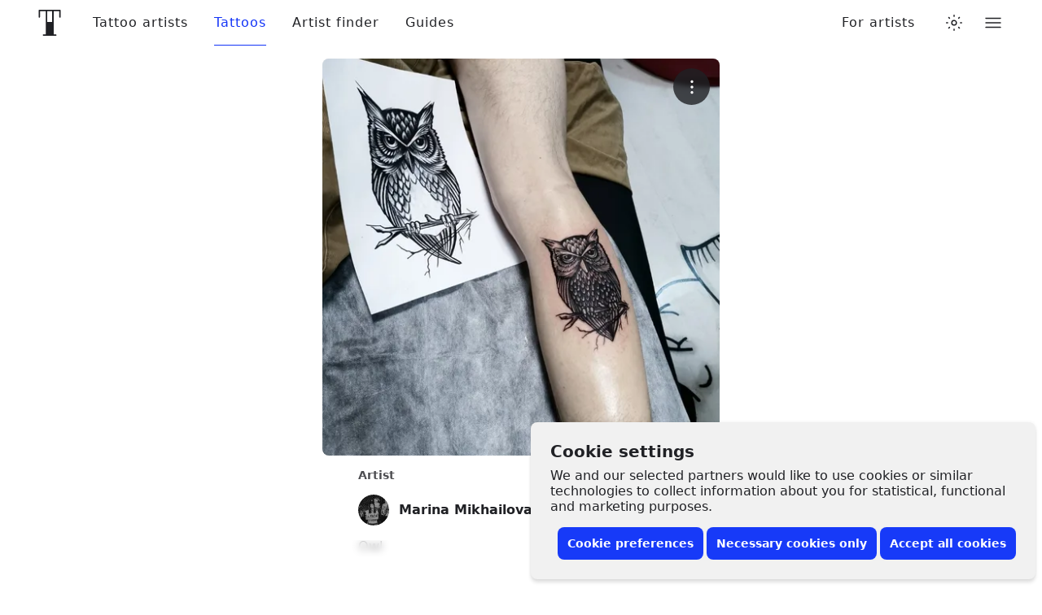

--- FILE ---
content_type: text/css
request_url: https://www.tattoodo.com/static/assets/13114222.css
body_size: 1122
content:
.wAa_TM_{margin:32px 0;width:100%}@media only screen and (min-width:768px){.wAa_TM_{align-items:center;display:flex;justify-content:center}}.CN5JDH6{margin:0}@media only screen and (min-width:768px){.MG7Xxdu{justify-content:flex-start}}@media only screen and (min-width:768px){.n0A0xxn{justify-content:flex-end}}.pa09GRJ{display:flex;flex-direction:column}.F4mRgf2{align-items:center;cursor:pointer;display:flex;height:48px;justify-content:center;position:relative}.F4mRgf2 img{height:inherit;width:auto}.F4mRgf2+.F4mRgf2{margin-top:20px}@media only screen and (min-width:768px){.F4mRgf2+.F4mRgf2{margin-left:24px;margin-top:0}}@media only screen and (min-width:768px){.pa09GRJ .F4mRgf2+.F4mRgf2{margin-left:0;margin-top:24px}}.b_GqPV1{align-items:center;display:flex;flex-direction:row;justify-content:space-between;width:100%}.b_GqPV1.hRMCo5e{align-items:flex-start}.b_GqPV1.GOzhUW6{align-items:flex-end}.b_GqPV1+.b_GqPV1,.b_GqPV1+input[type=hidden]+.b_GqPV1{margin-top:16px}.u92GlBa{flex-grow:0;flex-shrink:0}.bmax5kW{flex-direction:column}.bmax5kW>.u92GlBa{width:100%}@media only screen and (max-width:767px){.F8vpTkv{flex-direction:column}}@media only screen and (max-width:767px){.F8vpTkv>.u92GlBa{width:100%!important}}@media only screen and (max-width:767px){.F8vpTkv>.u92GlBa+.u92GlBa{margin-top:16px}}.bmax5kW>.u92GlBa+.u92GlBa{margin-top:16px}@keyframes fZK289F{0%{opacity:0}to{opacity:1}}.M1ejUX8{align-items:stretch;background-color:var(--590345169);border-top:1px solid var(--3261851564);color:var(--2574810031);display:flex;flex-direction:column;height:calc(100vh - 56px);justify-content:flex-start;opacity:0;overflow-x:hidden;overflow-y:auto;padding:6px 24px;position:absolute;right:-16px;top:100%;transition:opacity var(--transition);width:100vw;z-index:20}@media only screen and (min-width:768px){.M1ejUX8{border:0;border-radius:8px;box-shadow:0 1px 10px #0000001f;height:auto;left:auto;right:0;top:calc(100% + 16px);width:calc(100vw - 32px);width:300px}}.PKenpvd{animation:fZK289F var(--transition) forwards}@media only screen and (min-width:768px){.PKenpvd{animation:e9IUlHI var(--transition) forwards}}.N2LjNpd{animation:e9IUlHI var(--transition) forwards;border:0;border-radius:8px;box-shadow:0 1px 10px #0000001f;height:auto;left:auto;right:0;top:calc(100% + 16px);width:calc(100vw - 32px)}@media only screen and (min-width:768px){.N2LjNpd{width:300px}}.M1ejUX8.haFQmMU{animation:none;pointer-events:none}@media only screen and (min-width:768px){.M1ejUX8.haFQmMU{top:calc(100% - 8px)}}.M1ejUX8.haFQmMU:hover,button:hover~.M1ejUX8.haFQmMU{opacity:1;pointer-events:all}@keyframes e9IUlHI{0%{opacity:0;transform:translateY(-16px)}to{opacity:1;transform:translateY(0)}}.wx8JfgL{align-items:center;animation:xY3I2i5 var(--transition) forwards;appearance:none;background-color:initial;border:0;cursor:pointer;display:flex;flex-direction:row;justify-content:flex-start;margin:0 -24px;opacity:0;padding:24px;position:relative;text-align:left;width:calc(100% + 48px)}.haFQmMU .wx8JfgL{opacity:1}@keyframes xY3I2i5{0%{opacity:0;transform:translateX(-8px)}to{opacity:1;transform:translateX(0)}}.wx8JfgL:hover:before{animation:fZK289F var(--transition) forwards;background-color:var(--3502636724);border-radius:8px;bottom:6px;content:"";left:12px;opacity:0;pointer-events:none;position:absolute;right:12px;top:6px;transition:opacity var(--transition);z-index:-1}.YaNIghg,.xOd4xS8{color:var(--2574810031);font-size:24px;margin:-4px 16px -4px 0;position:relative}.xOd4xS8{display:none}.CXhx2EV .xOd4xS8{display:block}.CXhx2EV .xOd4xS8~.YaNIghg{display:none}.haFQmMU .wx8JfgL:before{opacity:1}.kfWzWxn{color:var(--2574810031);flex-grow:1;font-size:16px;font-weight:500;line-height:1;position:relative;z-index:1}.lKtb5cQ .kfWzWxn{font-weight:700}.z_T8FHd{align-items:center;background-color:#ff4848;border-radius:50%;color:var(--1782081665);display:flex;font-size:10px;font-variant-numeric:tabular-nums;font-weight:700;height:20px;justify-content:center;line-height:1;margin-left:12px;width:20px}.v8IfixW{animation:xY3I2i5 var(--transition) forwards;background-color:var(--3261851564);border:0;flex-shrink:0;height:1px;margin:6px 0;opacity:0;width:100%}.YpDu4x7{align-items:center;display:flex;justify-content:center;margin-top:auto;width:100%}@media only screen and (min-width:768px){.YpDu4x7{display:none}}.pl4pyp_{background-color:inherit;bottom:-6px;margin:auto -24px 0;padding:8px 18px;position:sticky;width:calc(100% + 48px)}
/*# sourceMappingURL=62103eb3.js.map*/

--- FILE ---
content_type: text/javascript
request_url: https://www.tattoodo.com/static/assets/a2a1a212.js
body_size: 5592
content:
"use strict";(self.webpackChunktattoodo_web=self.webpackChunktattoodo_web||[]).push([[27233],{20574:(e,t,n)=>{n.d(t,{Z:()=>b});var a=n(98661),r=n(94184),o=n.n(r),l=n(55598),i=n(117),s=n(19820),u=n(5580),d=n(4922),c=n(66165);const m="wAa_TM_",p="CN5JDH6",f="MG7Xxdu",g="n0A0xxn",h="pa09GRJ",v="F4mRgf2",b=(0,a.memo)((function(e){var t,r;let{onClick:b,ids:y,forTattooers:E,vertical:N,float:w,noMargin:k}=e;const C=(0,u.TH)(),x=(0,d.h)(),T=(0,a.useMemo)((()=>{var e;const t="if"===(null==C||null===(e=C.query)||void 0===e?void 0:e.r),n=E?"https://play.google.com/store/apps/details?id=com.tattoodo.business":"https://play.google.com/store/apps/details?id=com.tattoodo.app";return{ios:{name:"Apple Store",link:`${E?"https://apps.apple.com/us/app/tattoodo-for-tattooers/id6444658839":"https://apps.apple.com/app/apple-store/id1057590314"}?ct=${t?"App%20Invite%20Friends":"Tattoodo%20Web%20Takeover"}&mt=8`,image:"app-store-black.svg",id:null==y?void 0:y.ios},android:{name:"Google Play",link:`${n}${t?"&referrer=utm_source=App&utm_campaign=App%20Invite%20Friends":"&referrer=utm_source%3DTattoodo.com%26utm_campaign%3DTattoodo%2520Web%2520Takeover"}`,image:"play-store.png",id:null==y?void 0:y.android}}}),[E,C]),Z=(0,a.useMemo)((()=>{const e=Object.keys(T).map((e=>({device:e,...null==T?void 0:T[e]}))),t=void 0!==(null===n.g||void 0===n.g?void 0:n.g.window)&&/iPhone|iPod|iPad/i.test(null===n.g||void 0===n.g?void 0:n.g.window.navigator.userAgent)?"ios":"android",a={device:t,...T[t]};return"mobile"===x?[a]:e}),[x,T,null===n.g||void 0===n.g||null===(t=n.g.window)||void 0===t||null===(r=t.navigator)||void 0===r?void 0:r.userAgent]);return a.default.createElement("div",{className:o()(m,k&&p,N&&h,"left"===w&&f,"right"===w&&g)},Z.map((e=>{let{device:t,name:n,link:r,image:o,id:u}=e;return a.default.createElement("a",{onClick:()=>{i.ZP.send("app_install_clicked",t),(0,s.E)("Lead"),null==b||b({device:t,link:r,image:o})},className:v,key:r,href:r,rel:"noopener noreferrer",target:"_blank",id:u},a.default.createElement(c.Z,{width:250,height:73,withSizeAttributes:!0,alt:n,src:`${l.Z.cdn.static_images}${o}`}))})))}))},30076:(e,t,n)=>{n.d(t,{Z:()=>s});var a=n(98661),r=n(49597),o=n(20574),l=n(34837);const i={container:"f1DPzFF",content:"S5CwAiz",title:"nXghjKg",description:"wSFW48e"};function s(e){let{title:t="Even better in\nthe Tattoodo app"}=e;const n=(0,a.useRef)(null);return(0,r.i)(n,{keepAfterScrollPast:!0}),a.default.createElement("div",{ref:n,className:i.container},a.default.createElement(l.Z,{width:"820px"},a.default.createElement("div",{className:i.content},a.default.createElement("h2",{className:i.title},t),a.default.createElement("p",{className:i.description},"Browse inspiration, connect with artists, book appointments, and get notified before every session."),a.default.createElement(o.Z,null))))}},36517:(e,t,n)=>{n.d(t,{hO:()=>j,Yo:()=>J,u:()=>K});var a=n(98661),r=n(94184),o=n.n(r),l={grad:.9,turn:360,rad:360/(2*Math.PI)},i=function(e){return"string"==typeof e?e.length>0:"number"==typeof e},s=function(e,t,n){return void 0===t&&(t=0),void 0===n&&(n=Math.pow(10,t)),Math.round(n*e)/n+0},u=function(e,t,n){return void 0===t&&(t=0),void 0===n&&(n=1),e>n?n:e>t?e:t},d=function(e){return(e=isFinite(e)?e%360:0)>0?e:e+360},c=function(e){return{r:u(e.r,0,255),g:u(e.g,0,255),b:u(e.b,0,255),a:u(e.a)}},m=function(e){return{r:s(e.r),g:s(e.g),b:s(e.b),a:s(e.a,3)}},p=/^#([0-9a-f]{3,8})$/i,f=function(e){var t=e.toString(16);return t.length<2?"0"+t:t},g=function(e){var t=e.r,n=e.g,a=e.b,r=e.a,o=Math.max(t,n,a),l=o-Math.min(t,n,a),i=l?o===t?(n-a)/l:o===n?2+(a-t)/l:4+(t-n)/l:0;return{h:60*(i<0?i+6:i),s:o?l/o*100:0,v:o/255*100,a:r}},h=function(e){var t=e.h,n=e.s,a=e.v,r=e.a;t=t/360*6,n/=100,a/=100;var o=Math.floor(t),l=a*(1-n),i=a*(1-(t-o)*n),s=a*(1-(1-t+o)*n),u=o%6;return{r:255*[a,i,l,l,s,a][u],g:255*[s,a,a,i,l,l][u],b:255*[l,l,s,a,a,i][u],a:r}},v=function(e){return{h:d(e.h),s:u(e.s,0,100),l:u(e.l,0,100),a:u(e.a)}},b=function(e){return{h:s(e.h),s:s(e.s),l:s(e.l),a:s(e.a,3)}},y=function(e){return h((n=(t=e).s,{h:t.h,s:(n*=((a=t.l)<50?a:100-a)/100)>0?2*n/(a+n)*100:0,v:a+n,a:t.a}));var t,n,a},E=function(e){return{h:(t=g(e)).h,s:(r=(200-(n=t.s))*(a=t.v)/100)>0&&r<200?n*a/100/(r<=100?r:200-r)*100:0,l:r/2,a:t.a};var t,n,a,r},N=/^hsla?\(\s*([+-]?\d*\.?\d+)(deg|rad|grad|turn)?\s*,\s*([+-]?\d*\.?\d+)%\s*,\s*([+-]?\d*\.?\d+)%\s*(?:,\s*([+-]?\d*\.?\d+)(%)?\s*)?\)$/i,w=/^hsla?\(\s*([+-]?\d*\.?\d+)(deg|rad|grad|turn)?\s+([+-]?\d*\.?\d+)%\s+([+-]?\d*\.?\d+)%\s*(?:\/\s*([+-]?\d*\.?\d+)(%)?\s*)?\)$/i,k=/^rgba?\(\s*([+-]?\d*\.?\d+)(%)?\s*,\s*([+-]?\d*\.?\d+)(%)?\s*,\s*([+-]?\d*\.?\d+)(%)?\s*(?:,\s*([+-]?\d*\.?\d+)(%)?\s*)?\)$/i,C=/^rgba?\(\s*([+-]?\d*\.?\d+)(%)?\s+([+-]?\d*\.?\d+)(%)?\s+([+-]?\d*\.?\d+)(%)?\s*(?:\/\s*([+-]?\d*\.?\d+)(%)?\s*)?\)$/i,x={string:[[function(e){var t=p.exec(e);return t?(e=t[1]).length<=4?{r:parseInt(e[0]+e[0],16),g:parseInt(e[1]+e[1],16),b:parseInt(e[2]+e[2],16),a:4===e.length?s(parseInt(e[3]+e[3],16)/255,2):1}:6===e.length||8===e.length?{r:parseInt(e.substr(0,2),16),g:parseInt(e.substr(2,2),16),b:parseInt(e.substr(4,2),16),a:8===e.length?s(parseInt(e.substr(6,2),16)/255,2):1}:null:null},"hex"],[function(e){var t=k.exec(e)||C.exec(e);return t?t[2]!==t[4]||t[4]!==t[6]?null:c({r:Number(t[1])/(t[2]?100/255:1),g:Number(t[3])/(t[4]?100/255:1),b:Number(t[5])/(t[6]?100/255:1),a:void 0===t[7]?1:Number(t[7])/(t[8]?100:1)}):null},"rgb"],[function(e){var t=N.exec(e)||w.exec(e);if(!t)return null;var n,a,r=v({h:(n=t[1],a=t[2],void 0===a&&(a="deg"),Number(n)*(l[a]||1)),s:Number(t[3]),l:Number(t[4]),a:void 0===t[5]?1:Number(t[5])/(t[6]?100:1)});return y(r)},"hsl"]],object:[[function(e){var t=e.r,n=e.g,a=e.b,r=e.a,o=void 0===r?1:r;return i(t)&&i(n)&&i(a)?c({r:Number(t),g:Number(n),b:Number(a),a:Number(o)}):null},"rgb"],[function(e){var t=e.h,n=e.s,a=e.l,r=e.a,o=void 0===r?1:r;if(!i(t)||!i(n)||!i(a))return null;var l=v({h:Number(t),s:Number(n),l:Number(a),a:Number(o)});return y(l)},"hsl"],[function(e){var t=e.h,n=e.s,a=e.v,r=e.a,o=void 0===r?1:r;if(!i(t)||!i(n)||!i(a))return null;var l=function(e){return{h:d(e.h),s:u(e.s,0,100),v:u(e.v,0,100),a:u(e.a)}}({h:Number(t),s:Number(n),v:Number(a),a:Number(o)});return h(l)},"hsv"]]},T=function(e,t){for(var n=0;n<t.length;n++){var a=t[n][0](e);if(a)return[a,t[n][1]]}return[null,void 0]},Z=function(e){return"string"==typeof e?T(e.trim(),x.string):"object"==typeof e&&null!==e?T(e,x.object):[null,void 0]},I=function(e,t){var n=E(e);return{h:n.h,s:u(n.s+100*t,0,100),l:n.l,a:n.a}},M=function(e){return(299*e.r+587*e.g+114*e.b)/1e3/255},P=function(e,t){var n=E(e);return{h:n.h,s:n.s,l:u(n.l+100*t,0,100),a:n.a}},A=function(){function e(e){this.parsed=Z(e)[0],this.rgba=this.parsed||{r:0,g:0,b:0,a:1}}return e.prototype.isValid=function(){return null!==this.parsed},e.prototype.brightness=function(){return s(M(this.rgba),2)},e.prototype.isDark=function(){return M(this.rgba)<.5},e.prototype.isLight=function(){return M(this.rgba)>=.5},e.prototype.toHex=function(){return t=(e=m(this.rgba)).r,n=e.g,a=e.b,o=(r=e.a)<1?f(s(255*r)):"","#"+f(t)+f(n)+f(a)+o;var e,t,n,a,r,o},e.prototype.toRgb=function(){return m(this.rgba)},e.prototype.toRgbString=function(){return t=(e=m(this.rgba)).r,n=e.g,a=e.b,(r=e.a)<1?"rgba("+t+", "+n+", "+a+", "+r+")":"rgb("+t+", "+n+", "+a+")";var e,t,n,a,r},e.prototype.toHsl=function(){return b(E(this.rgba))},e.prototype.toHslString=function(){return t=(e=b(E(this.rgba))).h,n=e.s,a=e.l,(r=e.a)<1?"hsla("+t+", "+n+"%, "+a+"%, "+r+")":"hsl("+t+", "+n+"%, "+a+"%)";var e,t,n,a,r},e.prototype.toHsv=function(){return e=g(this.rgba),{h:s(e.h),s:s(e.s),v:s(e.v),a:s(e.a,3)};var e},e.prototype.invert=function(){return H({r:255-(e=this.rgba).r,g:255-e.g,b:255-e.b,a:e.a});var e},e.prototype.saturate=function(e){return void 0===e&&(e=.1),H(I(this.rgba,e))},e.prototype.desaturate=function(e){return void 0===e&&(e=.1),H(I(this.rgba,-e))},e.prototype.grayscale=function(){return H(I(this.rgba,-1))},e.prototype.lighten=function(e){return void 0===e&&(e=.1),H(P(this.rgba,e))},e.prototype.darken=function(e){return void 0===e&&(e=.1),H(P(this.rgba,-e))},e.prototype.rotate=function(e){return void 0===e&&(e=15),this.hue(this.hue()+e)},e.prototype.alpha=function(e){return"number"==typeof e?H({r:(t=this.rgba).r,g:t.g,b:t.b,a:e}):s(this.rgba.a,3);var t},e.prototype.hue=function(e){var t=E(this.rgba);return"number"==typeof e?H({h:e,s:t.s,l:t.l,a:t.a}):s(t.h)},e.prototype.isEqual=function(e){return this.toHex()===H(e).toHex()},e}(),H=function(e){return e instanceof A?e:new A(e)},S=n(4004),_=n(4922),L=n(45084),F=n(34837),W=n(22217),B=n(56075);const D={sliderControls:"fccgP0q",sliderControl:"jNGNLKb",sliderControlPrevious:"Exi5NTs",sliderControlNext:"LERj0BB"};function $(){const{hasNext:e,onNextClick:t,hasPrevious:n,onPreviousClick:r}=(0,B.U)();return a.default.createElement("div",{className:D.sliderControls},a.default.createElement("button",{type:"button",disabled:!n,className:o()(D.sliderControl,D.sliderControlPrevious),onClick:r},a.default.createElement(W.Z,{name:"arrow-rounded-bold",rotate:180})),a.default.createElement("button",{type:"button",disabled:!e,className:o()(D.sliderControl,D.sliderControlNext),onClick:t},a.default.createElement(W.Z,{name:"arrow-rounded-bold"})))}const q={section:"O6Ex4xQ",sectionWithBackground:"fOJSd54",sectionWithLightText:"KPuPogz",animatedSection:"c2Q9QhU",fadeIn:"RfxFLxL",sectionHeader:"y_ItGPL",sectionHeaderTop:"ktDFQDj",sectionHeaderTitle:"TNMm6RM",sectionHeaderSubtitle:"ZhXtsai",headerActions:"_c4_dZh",viewAllLink:"yJmou8u",arrowItem:"dgigxyt",arrowIcon:"cpIz659",sectionContent:"iz6wa7J",scrollable:"WhKJPnT",item:"awyBZrs",autoWidth:"DpaHYwp",animatedItem:"lNhvqQO"};function j(e){let{sectionKey:t,animate:n,backgroundColor:r,children:l}=e;const i=!!r&&H(r).isDark();return a.default.createElement("section",{key:t,style:{backgroundColor:r},className:o()(q.section,r&&q.sectionWithBackground,i&&q.sectionWithLightText,n&&q.animatedSection)},l)}function J(e){let{title:t,subtitle:n,url:r,withSliderControls:o=!0}=e;return a.default.createElement("header",{className:q.sectionHeader},a.default.createElement("div",{className:q.sectionHeaderTop},a.default.createElement("h2",{className:q.sectionHeaderTitle},t),a.default.createElement("div",{className:q.headerActions},r?a.default.createElement(S.CQ,{to:r,className:q.viewAllLink},"View all"):null,o?a.default.createElement($,null):null)),n?a.default.createElement("p",{className:q.sectionHeaderSubtitle},n):null)}function K(e){let{sectionKey:t,title:n,backgroundColor:r,subtitle:l,url:i,items:s,animate:u,autoWidth:d,itemClassName:c}=e;const m=(0,_.h)(),p=(0,a.useMemo)((()=>s.map(((e,t)=>{var n;const r=(null===(n=e.props.partner)||void 0===n?void 0:n.id)||t;return a.default.createElement("div",{key:r,style:u?{animationDelay:100+50*t+"ms"}:void 0,className:o()(q.item,u&&q.animatedItem,c,d&&q.autoWidth)},e)}))),[s,u,c]),f=(0,a.useMemo)((()=>[...p,a.default.createElement("div",{key:"arrow",className:o()(q.item,q.arrowItem)},a.default.createElement(S.CQ,{to:i,className:q.arrowIcon},a.default.createElement(W.Z,{name:"arrow-rounded"})))]),[p,i]);return a.default.createElement(L.ZP,{items:f,slideBy:"mobile"===m?1:2},a.default.createElement(j,{sectionKey:t,backgroundColor:r,animate:u},a.default.createElement(F.Z,null,a.default.createElement(J,{title:n,subtitle:l,url:i})),a.default.createElement("div",{className:q.sectionContent},a.default.createElement("div",{className:q.scrollable},a.default.createElement(L.mU,null,a.default.createElement(F.Z,null,a.default.createElement(L.yZ,null)))))))}},4747:(e,t,n)=>{n.d(t,{P:()=>c});var a=n(98661),r=n(94184),o=n.n(r),l=n(34837),i=n(22217);const s={container:"vFu2YyH",title:"llDV2ST",scrollable:"wqANKOJ",animate:"k_2FchT",fadeIn:"qJb4m_W",paymentCards:"ih9dM0Z",paymentCard:"Mj1JCvN",points:"ayT2Pkt",point:"aLbIvXz",fadeInAndDown:"tTofbTE",pointIcon:"hP8FmO5",yellow:"lTeMnt1",green:"AxLJQuo",purple:"dsudiK3",pointTitle:"Yt_E9rR",pointText:"pq5zeeV"};function u(e){let{iconBackground:t,icon:n,title:r,content:l}=e;return a.default.createElement("div",{className:s.point},a.default.createElement("div",{className:o()(s.pointIcon,"yellow"===t&&s.yellow,"green"===t&&s.green,"purple"===t&&s.purple)},a.default.createElement(i.Z,{name:n})),a.default.createElement("div",null,a.default.createElement("h3",{className:s.pointTitle},r),"string"==typeof l?a.default.createElement("p",{className:s.pointText},l):a.default.createElement("div",{className:s.pointText},l)))}function d(){return a.default.createElement("div",{className:s.paymentCards},a.default.createElement("span",{className:s.paymentCard},a.default.createElement(i.Z,{name:"visa-colored"})),a.default.createElement("span",{className:s.paymentCard},a.default.createElement(i.Z,{name:"mastercard-colored"})),a.default.createElement("span",{className:s.paymentCard},a.default.createElement(i.Z,{name:"google-pay-colored"})),a.default.createElement("span",{className:s.paymentCard},a.default.createElement(i.Z,{name:"apple-pay-colored"})),a.default.createElement("span",{className:s.paymentCard},a.default.createElement(i.Z,{name:"klarna-colored"})))}function c(e){let{animate:t}=e;return a.default.createElement("section",{className:o()(s.container,t&&s.animate)},a.default.createElement(l.Z,null,a.default.createElement("h2",{className:s.title},"Why book with Tattoodo?")),a.default.createElement("div",{className:s.scrollable},a.default.createElement(l.Z,null,a.default.createElement("div",{className:s.points},a.default.createElement(u,{iconBackground:"yellow",icon:"shield-with-checkmark",title:"Trusted tattooers",content:"All our artists are hand-picked and vetted for quality, professionalism, and inclusivity — so you’re in safe hands."}),a.default.createElement(u,{iconBackground:"green",icon:"money-bag",title:"Secure & flexible payments",content:a.default.createElement(a.default.Fragment,null,a.default.createElement("p",null,"Tattooing made affordable — with secure payments and flexible financing options, including Klarna."),a.default.createElement(d,null))}),a.default.createElement(u,{iconBackground:"purple",icon:"chat-bubble-question",title:"Tattoodo support",content:"Got questions? Our support team is here to help — before, during, and after your tattoo session"})))))}},49597:(e,t,n)=>{n.d(t,{L:()=>d,i:()=>c});var a=n(98661),r=n(73431),o=n.n(r),l=n(49431),i=n(25926),s=n(30048);const u=o()(.2,0,.4,1);function d(e,t,r){var o;const d={keepAfterScrollPast:!1,limit:!0,activeZoneHeight:.1,...t},{keepAfterScrollPast:c,limit:m,activeZoneHeight:p}=d,f=(0,a.useMemo)((()=>(0,l.n)()),[]),[g,h]=(0,a.useState)(f?1:n.g.window?0:1),[v,b]=(0,a.useState)((null===n.g||void 0===n.g||null===(o=n.g.window)||void 0===o?void 0:o.innerHeight)||0),y=(0,a.useCallback)(((e,t)=>{f||b(t)}),[f]);(0,s.a)(y);const E=(0,i.S)(e,!1);return(0,a.useEffect)((()=>{if(!e.current||!E||f)return;let t;const a=()=>{cancelAnimationFrame(t),t=requestAnimationFrame((()=>{if(!e.current)return;const t=e.current.getBoundingClientRect(),n=(null==t?void 0:t.top)+(null==t?void 0:t.height)/2-56-v/2,a=1-(c?n:Math.abs(n))/(v/2),o=Math.max(0,Math.min(1,a)),l=m?o:a,i=l>1||l<0?l:u(Math.min(1,l/(1-p)));if(r)return r(i,E);g!==i&&h(i)}))};return n.g.window.addEventListener("scroll",a,{passive:!0}),a(),()=>n.g.window.removeEventListener("scroll",a)}),[E,f,null==e?void 0:e.current,c,v,m,r]),(0,a.useEffect)((()=>{f&&(null==r||r(1))}),[f]),f?1:g}const c=function(e){let t=arguments.length>1&&void 0!==arguments[1]?arguments[1]:{},n=arguments.length>2&&void 0!==arguments[2]?arguments[2]:e;d(e,t,(0,a.useCallback)((e=>{n.current.style.setProperty("--progress",`${e}`)}),[e.current,n.current,...Object.values(t)]))}},49431:(e,t,n)=>{n.d(t,{n:()=>a});const a=()=>{var e,t,a;return null!==n.g&&void 0!==n.g&&null!==(e=n.g.window)&&void 0!==e&&e.matchMedia&&(null===n.g||void 0===n.g||null===(t=n.g.window)||void 0===t||null===(a=t.matchMedia("(prefers-reduced-motion: reduce)"))||void 0===a?void 0:a.matches)||!1}}}]);


--- FILE ---
content_type: text/javascript
request_url: https://www.tattoodo.com/static/assets/1e49c456.js
body_size: 3431
content:
"use strict";(self.webpackChunktattoodo_web=self.webpackChunktattoodo_web||[]).push([[27375],{906:(e,t,o)=>{o.d(t,{QT:()=>s,Yb:()=>l,ZP:()=>d,p3:()=>r});var a=o(9622),n=o(10203);let i;try{i=Boolean(o.m[7474])}catch(e){i=!1}const l=(0,n.Z)({displayName:"AsyncBottomSheetContent",initialComponent:i?o(7474).BottomSheetContent:null,loadComponent:()=>o.e(65337).then(o.bind(o,7474)).then((e=>e.BottomSheetContent)).catch(a.Z),chunkName:"BottomSheet"}),r=(0,n.Z)({displayName:"AsyncBottomSheetActions",initialComponent:i?o(7474).BottomSheetActions:null,loadComponent:()=>o.e(65337).then(o.bind(o,7474)).then((e=>e.BottomSheetActions)).catch(a.Z),chunkName:"BottomSheet"}),s=(0,n.Z)({displayName:"AsyncBottomSheet",initialComponent:i?o(7474).BottomSheetInlineHeader:null,loadComponent:()=>o.e(65337).then(o.bind(o,7474)).then((e=>e.BottomSheetInlineHeader)).catch(a.Z),chunkName:"BottomSheet"}),d=(0,n.Z)({displayName:"AsyncBottomSheet",initialComponent:i?o(7474).default:null,loadComponent:()=>o.e(65337).then(o.bind(o,7474)).then((e=>e.default)).catch(a.Z),chunkName:"BottomSheet"})},17960:(e,t,o)=>{o.d(t,{Z:()=>N});var a=o(98661),n=o(94184),i=o.n(n),l=o(5580),r=o(39940),s=o(14026),d=o(22217),c=o(2157),u=o(68606),h=o(9622),m=o(10203);let b;try{b=Boolean(o.m[5306])}catch(e){b=!1}const p=(0,m.Z)({displayName:"MenuDropdown",initialComponent:b?o(5306).default:null,loadComponent:()=>Promise.all([o.e(84189),o.e(35446)]).then(o.bind(o,5306)).then((e=>e.default)).catch(h.Z),chunkName:"ToggleMenuDropdown"});var v=o(19940);const f="HLMnt6_",g="naG_zxz",C="viriGnH",y="DeY6DtG",w="RvOwJ45",A="zngFTj6",_="zNoQoB6",k="iZXs46x",Z="qFFie9A",B="ouHgmXv",P="px5HzQF",S=(0,a.memo)((function(e){let{isOpen:t,onClick:o}=e;const{unreadBookingRequests:n,unreadMessages:l}=(0,s.T)(),{withUnreadIndicator:c}=(0,v.X)(),h=c&&(n||l),{user:m}=(0,r.aC)();return a.default.createElement("button",{type:"button",onClick:o,className:i()(w,t&&B,h&&k)},a.default.createElement("div",{className:_},a.default.createElement(u.Z,{lazy:!1,size:32,src:null==m?void 0:m.image_url,name:(null==m?void 0:m.name)||(null==m?void 0:m.username),light:!0})),a.default.createElement("div",{className:Z},a.default.createElement(d.Z,{name:"arrow-rounded",rotate:90})))})),E=(0,a.memo)((function(e){let{isOpen:t,onClick:o}=e;const{user:n}=(0,r.aC)();return Boolean(null==n?void 0:n.id)?a.default.createElement(S,{isOpen:t&&!0,onClick:o}):a.default.createElement("button",{type:"button",onClick:o,"aria-label":"Toggle menu",className:i()(C,t&&A)},t?a.default.createElement(d.Z,{name:"close"}):a.default.createElement(d.Z,{name:"burger-menu"}))})),N=(0,a.memo)((function(e){var t,o;let{withUnreadIndicator:n=!0,overrideItems:r,boxed:s}=e;const d=(0,l.k6)(),[u,h]=(0,a.useState)(!1),m=(0,a.useCallback)((()=>h((e=>!e))),[]),b=(0,a.useCallback)((()=>h(!1)),[]);(0,a.useEffect)((()=>{h(!1)}),[null==d||null===(t=d.location)||void 0===t?void 0:t.pathname,null==d||null===(o=d.location)||void 0===o?void 0:o.search]);const C={withUnreadIndicator:n,overrideItems:r,boxed:s};return a.default.createElement(v.p.Provider,{value:C},a.default.createElement("div",{className:i()(f,s&&y,u&&g)},a.default.createElement(E,{isOpen:u,onClick:m}),u?a.default.createElement(a.default.Fragment,null,a.default.createElement(p,{onClose:b}),s?a.default.createElement(c.ZP,{into:c.ag.modal},a.default.createElement("div",{role:"presentation",onClick:b,"aria-label":"Close dropdown",className:P})):null):null))}))},19940:(e,t,o)=>{o.d(t,{X:()=>i,p:()=>n});var a=o(98661);const n=(0,a.createContext)({withUnreadIndicator:!0,overrideItems:{},boxed:!1}),i=()=>(0,a.useContext)(n)},55584:(e,t,o)=>{o.d(t,{Z:()=>n});const a=[144949,18,5749152,144949,660,656,414518,11110756,8133,11554820,"production"!==o(55598).Z.env&&1465762].filter(Boolean);function n(e){return e&&e.is_tattoodo&&a.includes(e.id)}},59850:(e,t,o)=>{o.d(t,{j:()=>i});var a=o(30396),n=o(73034);const i=(e,t)=>{let{key:o,identifier:i}=t;const[l,r]=(0,a.eJ)((()=>{const t=n.ZP.getObject(`cached_state_${o}`);return t?t.identifier!==i?(n.ZP.removeItem(`cached_state_${o}`),e):t.value:e}));return[l,(0,a.I4)((e=>{n.ZP.setObject(`cached_state_${o}`,{value:e,identifier:i}),r(e)}),[o,i])]}},30403:(e,t,o)=>{o.d(t,{H9:()=>m,ww:()=>h});var a=o(30396),n=o(5251),i=o(41359),l=o(55584),r=o(4922),s=o(471),d=o(14026),c=o(39940);const u=(e,t)=>e.map((e=>(e.items&&(e.items=u(e.items,t)),e))).filter((e=>!e.hidden)).filter((e=>!e.allowedDeviceTypes||e.allowedDeviceTypes.includes(t))),h=()=>{const{hasSubscription:e}=(0,s.Y)(),{user:t,isClient:o,isArtist:n,isStudio:l,isTattoodo:r,isPartner:u}=(0,c.aC)(),{unreadMessages:h,unreadBookingRequests:m,priorityMessagesCount:b}=(0,d.T)(),p=Boolean(null==t?void 0:t.id);return(0,a.Ye)((()=>{if(!p)return[];const a=l||n;return[{label:"Inbox",icon:"speech-bubble",iconActive:"speech-bubble-filled",to:"/dashboard/inbox",highPriority:!0,unread:a?b:h+m},a&&{label:"Calendar",icon:"calendar-outline",iconActive:"calendar-outline-bold",to:"/dashboard/calendar",highPriority:!0},a&&{label:"Clients",icon:"contacts",iconActive:"contacts-filled",to:"/dashboard/clients",highPriority:!0},l&&{label:"Team",icon:"avatars",iconActive:"avatars-bold",to:"/dashboard/team",highPriority:!0},a&&{label:"Analytics",icon:"analytics",iconActive:"analytics-filled",to:"/dashboard/analytics",highPriority:!0},(u||r)&&{label:"Art Classes",icon:"brush",iconActive:"brush-filled",to:"/dashboard/art-classes"},a&&{label:"Reviews",icon:"star-rating-hollow",iconActive:"star-rating",to:"/dashboard/reviews"},!a&&{label:"Wallet",icon:"wallet",iconActive:"wallet",to:"/dashboard/wallet",highPriority:!0},{label:"Edit Profile",icon:"avatar-hollow",iconActive:"avatar",to:l?"/dashboard/profile":(0,i.NC)(t),hidden:!0},{label:"Profile",icon:"avatar-hollow",iconActive:"avatar",to:l?"/dashboard/profile":(0,i.NC)(t)},a&&{label:"Tools",icon:"wrench",iconActive:"wrench-bold",to:"/dashboard/tools"},a&&{label:"Google Extension",icon:"google",iconActive:"google-colored",to:"/dashboard/google-extension",hidden:!0},a&&{label:"IG Extension",icon:"instagram-thin",iconActive:"instagram",to:"/dashboard/instagram-extension",hidden:!0},a&&{label:"Booking Form",hidden:!0,to:"/dashboard/custom-booking-form"},a&&{label:"Rewards",hidden:!0,to:"/dashboard/rewards"},a&&{label:"Marketing",icon:"megaphone",iconActive:"megaphone-filled",to:"/dashboard/marketing"},(u||r)&&{label:"Reporting",icon:"receipt-slim",iconActive:"receipt-bold",to:"/dashboard/reporting",highPriority:!0},a&&{label:"Transactions",icon:"credit-card",iconActive:"credit-card",to:"/dashboard/transactions",highPriority:!0},e||n&&u?{label:"Subscription",icon:"dollar-arrows",iconActive:"dollar-arrows",to:"/dashboard/subscription"}:null,{key:"help",label:"Help Center",icon:"help",iconActive:"help",to:o||!p?"https://tattoodo-clients.helpscoutdocs.com/":u?"https://tattoodo-partners.helpscoutdocs.com/":"https://tattoodo.helpscoutdocs.com/",external:!0},{label:"Settings",icon:"settings",iconActive:"settings-filled",to:"/dashboard/settings",highPriority:!0}].filter(Boolean)}),[p,o,n,l,t,r,u,b,h,m,e])},m=()=>{const e=(0,r.h)(),{user:t,isPartner:o,isClient:i}=(0,c.aC)(),s=Boolean(null==t?void 0:t.id),d=(0,a.Ye)((()=>[{label:"Help",external:!0,to:i||!s?"https://tattoodo-clients.helpscoutdocs.com/":o?"https://tattoodo-partners.helpscoutdocs.com/":"https://tattoodo.helpscoutdocs.com/"},{label:"About",to:"/about"}]),[i]),m=(0,a.Ye)((()=>[{label:"Terms & Conditions",to:"/about/terms-of-use"},{label:"Privacy Policy",to:"/about/privacy-policy"}]),[]),b=(0,a.Ye)((()=>[{to:"/tattoo-artists",label:"Tattoo artists"},{to:"/tattoos",label:"Tattoos"},{to:(0,n.$)(),label:"Artist finder"},{to:"/guides",label:"Guides",items:[{to:"/articles",label:"Articles"}]}].filter(Boolean)),[]),p=(0,a.Ye)((()=>[!s&&{to:"/partners",label:"For artists"}].filter(Boolean)),[s]),v=(()=>{const{user:e,isTattoodo:t}=(0,c.aC)(),o=(0,l.Z)(e);return(0,a.Ye)((()=>[t&&{to:"/news-room",label:"News Room"}].filter(Boolean)),[e,o,t])})(),f=h();return(0,a.Ye)((()=>{const t={dashboard:f,site:b,admin:v,helpers:d,legal:m,promotional:p};return Object.entries(t).reduce(((t,o)=>{let[a,n]=o;return{...t,[a]:u(n,e)}}),{})}),[e,f,b,v,d,m,p])}},471:(e,t,o)=>{o.d(t,{Y:()=>d});var a=o(98661),n=o(88828),i=o(90800),l=o(71103),r=o(59850),s=o(39940);const d=e=>{const{user:t,isPartner:o}=(0,s.aC)(),[d,c]=(0,r.j)({status:"loading",free_trial_eligible:!0,first_activation_date:null,owns_subscription:null},{key:"subscription_status",identifier:(null==t?void 0:t.id)||"not_authenticated"}),u=(0,a.useCallback)((e=>{"subscription_status_update"===e.key&&c(e.value)}),[]),{broadcastMessage:h}=(0,l.t)("subscription_status",u);(0,a.useEffect)((()=>{if(null==t||!t.id)return void c(null);let o;const a=()=>(0,i.xL)().then((t=>{c(t),h({key:"subscription_status_update",value:t}),null!=e&&e.polling&&(o=setTimeout(a,(null==e?void 0:e.pollingInterval)||1e4))}));return a(),()=>{clearTimeout(o)}}),[null==t?void 0:t.id,null==e?void 0:e.polling]);const m=null==d?void 0:d.status,b=(0,a.useMemo)((()=>{if(null==d||!d.first_activation_date)return 0;const e=(0,n.Z)(new Date(d.first_activation_date)),t=n.Z.now();return e.diff(t,"day")}),[null==d?void 0:d.first_activation_date]);return{...d,canGetSubscription:"artist"===(null==t?void 0:t.user_type)&&o,hasSubscription:"subscribed"===m||"in_trial"===m||"payment_issue"===m,daysSinceFirstActivation:b}}},90800:(e,t,o)=>{o.d(t,{$m:()=>s,GN:()=>r,jg:()=>i,n6:()=>d,xL:()=>l});var a=o(55598),n=o(5877);function i(){return(0,n.WY)({method:"get",url:`${a.Z.api.node}/api/v1/subscriptions`}).then((e=>{var t;return null===(t=e.data)||void 0===t?void 0:t.data}))}function l(){return(0,n.WY)({method:"get",url:`${a.Z.api.node}/api/v1/subscriptions/status`}).then((e=>{var t;return null===(t=e.data)||void 0===t?void 0:t.data}))}function r(){return(0,n.WY)({method:"get",url:`${a.Z.api.node}/api/v1/subscriptions/current`}).then((e=>{var t;return null===(t=e.data)||void 0===t?void 0:t.data}))}function s(e){return(0,n.WY)({method:"post",url:`${a.Z.api.node}/api/v1/subscriptions/create-subscribe-link`,data:{id:e}}).then((e=>{var t;return null===(t=e.data)||void 0===t?void 0:t.data}))}function d(){return(0,n.WY)({method:"get",url:`${a.Z.api.node}/api/v1/subscriptions/grandfather-discounted`}).then((e=>{var t;return null===(t=e.data)||void 0===t?void 0:t.data}))}}}]);


--- FILE ---
content_type: text/javascript
request_url: https://www.tattoodo.com/static/assets/516abbfa.js
body_size: 17922
content:
(self.webpackChunktattoodo_web=self.webpackChunktattoodo_web||[]).push([[66349,42385,65337],{81330:(e,t,n)=>{"use strict";n.d(t,{Z:()=>m});var a=n(98661),l=n(94184),o=n.n(l),r=n(39940);const i="DDDfaui",s="nuO_vFb",u="ZVOO8OC",c="HFSrNYs",d="UtV0hdN",m=(0,a.memo)((function(){let{withMargin:e,small:t,show:n,style:l,horizontal:m,children:f}=arguments.length>0&&void 0!==arguments[0]?arguments[0]:{withMargin:!0};const{isTattoodo:h}=(0,r.aC)();return(void 0!==n?n:h)?a.default.createElement("div",{style:l,className:o()(i,e&&d,t&&u,m&&s)},a.default.createElement("small",{className:c,title:"You are seeing this, because you are signed in with an employee account"},"Admin"),f):null}))},83431:(e,t,n)=>{"use strict";n.d(t,{C:()=>f});var a=n(98661),l=n(94184),o=n.n(l),r=n(906),i=n(31034),s=n(22217),u=n(2157);const c={badge:"QqefMDV",badgeIcon:"u4NQcVZ",badgeText:"RteGFIN",stack:"g41XNM7",clickableIcon:"IGcQfZ4"};function d(e){let{code:t}=e;const[n,l]=(0,a.useState)(!1),o=(0,a.useCallback)((()=>{navigator.clipboard.writeText(t),l(!0),setTimeout((()=>l(!1)),2e3)}),[t]);return a.default.createElement(i.z,{style:"primary",label:n?"Copied!":"Copy code",icon:"duplicate-bold",onClick:o})}const m={popular:"star-rating",best_match:"heart",nearby:"location-pin",asap:"calendar-soft",campaign:"offer",coupon:null,exclusive:"sprinkle"};function f(e){let{badge:t,stack:n}=e;const[l,f]=(0,a.useState)(!1),h=(0,a.useMemo)((()=>({color:t.text_color,backgroundColor:t.background_color})),[t]),p=m[t.type],v=(0,a.useCallback)((e=>{e.stopPropagation(),f(!0)}),[]),g=a.default.createElement(a.default.Fragment,null,p?a.default.createElement("div",{className:c.badgeIcon},a.default.createElement(s.Z,{name:p})):null,a.default.createElement("div",{className:c.badgeText},t.label),t.description?a.default.createElement("span",{className:c.clickableIcon},a.default.createElement(s.Z,{name:"info-encircled-hollow"})):null);return t.description?a.default.createElement("button",{type:"button",onClick:v,className:o()(c.badge,n&&c.stack),style:h,key:`badge-${t.type}`},g,l?a.default.createElement(u.ZP,{into:u.ag.popup_modal},a.default.createElement(r.ZP,{narrow:!0,withTop:!1,zIndex:500,onClose:()=>f(!1)},a.default.createElement(r.Yb,null,a.default.createElement(r.QT,{title:t.label,description:t.description,centered:!0})),a.default.createElement(r.p3,{stackOnMobile:!0,fillWidth:!0},t.coupon_code?a.default.createElement(d,{code:t.coupon_code}):null,a.default.createElement(i.z,{style:"secondary",label:"Close",onClick:()=>f(!1)})))):null):a.default.createElement("div",{className:o()(c.badge,n&&c.stack),style:h,key:`badge-${t.type}`},g)}},7474:(e,t,n)=>{"use strict";n.r(t),n.d(t,{BottomSheetActions:()=>h,BottomSheetContent:()=>f,BottomSheetInlineHeader:()=>g,BottomSheetSubTitle:()=>v,BottomSheetTitle:()=>p,default:()=>E});var a=n(98661),l=n(94184),o=n.n(l),r=n(4922),i=n(43258),s=n(47678),u=n(22217);const c={bottomSheetContent:"p7pGLJj",bottomSheetContentWithPadding:"OhD54xM",bottomSheetActions:"JS4uEmr",bottomSheetActionWithBorder:"WBmX21s",bottomSheetActionWithShadow:"VyCmewd",bottomSheetActionStackOnMobile:"NYoiHAv",bottomSheetAction:"QZAPAke",bottomSheetActionFillWidth:"Fdc6XWF",draggable:"agag7CV",content:"lN31897",layer:"DMEWK1w",fadeIn:"WafQwgH",backdrop:"Py8A2vd",sheet:"L5VJvkK",narrow:"hyuH08Z",wide:"d4ZzA9l",notSelectable:"mEnGaVE",fullscreen:"frK3y5O",sheetVisible:"t92SHD1",bounce:"bFQqKM0",sheetTop:"OZF8sHK",sheetTopWithBorder:"n5aUuQ7",withClose:"t6jIVv1",centeredTitle:"KEy34zm",title:"YTRYhCB",subTitle:"SBL3rc4",closeButton:"YmbLnI7",inlineHeader:"Jd5mOq_",inlineHeaderCentered:"agjHjRh",inlineTitle:"IiksmcM",inlineDescription:"h0OWAUQ",inlineHeaderBig:"c3kimNB"};function d(){return d=Object.assign?Object.assign.bind():function(e){for(var t=1;t<arguments.length;t++){var n=arguments[t];for(var a in n)Object.prototype.hasOwnProperty.call(n,a)&&(e[a]=n[a])}return e},d.apply(this,arguments)}const m=e=>e.touches?e.touches[0]:e,f=(0,a.memo)((function(e){let{className:t,withPadding:n=!0,children:l}=e;return a.default.createElement("div",{className:o()(c.bottomSheetContent,n&&c.bottomSheetContentWithPadding,t)},l)})),h=(0,a.memo)((function(e){let{stackOnMobile:t,fillWidth:n,withBorder:l,withShadow:r,children:i}=e;const s=(0,a.useMemo)((()=>({"--action-count":a.Children.count(i)})),[i]);return a.default.createElement("div",{style:s,className:o()(c.bottomSheetActions,t&&c.bottomSheetActionStackOnMobile,n&&c.bottomSheetActionFillWidth,l&&c.bottomSheetActionWithBorder,r&&c.bottomSheetActionWithShadow)},a.Children.toArray(i).map(((e,t)=>a.default.createElement("div",{key:t,className:c.bottomSheetAction},e))))}));function p(e){let{children:t}=e;return a.default.createElement("h2",{className:c.title},t)}function v(e){let{children:t}=e;return a.default.createElement("p",{className:c.subTitle},t)}function g(e){let{title:t,description:n,centered:l,big:r}=e;return a.default.createElement("header",{className:o()(c.inlineHeader,l&&c.inlineHeaderCentered,r&&c.inlineHeaderBig)},a.default.createElement("h1",{className:c.inlineTitle},t),a.default.createElement("p",{className:c.inlineDescription},n))}const E=(0,a.memo)((function(e){let{animation:t,withTop:n=!0,withClose:l=!0,withTopBorder:f=!0,closeOnBackdropClick:h=!0,narrow:g,wide:E,onClose:w,title:b,subTitle:y,centeredTitle:C,zIndex:N,children:k,startFullHeight:S,backgroundColor:P,...T}=e;const x="mobile"===(0,r.h)(),{height:I}=(0,s.i)(),B=(0,a.useRef)(I).current,_=(0,a.useRef)(),Z=(0,a.useRef)(),[A,R]=(0,a.useState)(!1),L=(0,a.useRef)(0),M=(0,a.useRef)(void 0),O=(0,a.useRef)(!1),[$,F]=(0,a.useState)(0),j=(0,a.useCallback)((()=>{var e;return null==_||null===(e=_.current)||void 0===e?void 0:e.querySelector(`.${c.sheet}`)}),[_.current]),z=e=>{L.current=Math.max(0,Math.min(100,e));const t=j();var n;t.style.height=(n=L.current,B*n/100)+"px",100===L.current?t.classList.add(c.fullscreen):t.classList.remove(c.fullscreen)},D=e=>{const t=j();e.preventDefault(),M.current=m(e).pageY,t.classList.add(c.notSelectable),Z.current.style.cursor=document.body.style.cursor="grabbing",requestAnimationFrame((()=>{const e=t.style.height;if(O.current=!0,"max-content"!==e)return;const n=t.getBoundingClientRect().height/window.innerHeight*100;F(n),z(n)}))},W=e=>{if(void 0===M.current||!O.current)return;const t=m(e).pageY,n=(M.current-t)/window.innerHeight*100;z(L.current+n),M.current=t},q=()=>{if(!O.current)return;const e=j();M.current=void 0,O.current=!1,e.classList.remove(c.notSelectable),Z.current.style.cursor=document.body.style.cursor="";const t={deltaFromTop:Math.abs(100-L.current),deltaFromBottom:L.current,deltaFromMaxContent:Math.abs(L.current-$)},n=Object.entries(t).reduce(((e,t)=>{let[n,a]=t;return e.key&&e.value<=a?e:{key:n,value:a}}),{key:null,value:null}).key;if("deltaFromBottom"===n)return void(null==w||w());if("deltaFromTop"===n)return void z(100);const a=()=>{e.style.height="max-content",e.removeEventListener("animationend",a)};e.addEventListener("animationend",a),z($)};(0,i.o)(),(0,a.useEffect)((()=>{R(!0)}),[k]),(0,a.useEffect)((()=>{var e;const t=null===(e=_.current)||void 0===e?void 0:e.querySelector(`.${c.backdrop}`);if(!t||!h)return;const n=()=>null==w?void 0:w();return t.addEventListener("click",n),()=>t.removeEventListener("click",n)}),[_.current,w,h]),(0,a.useEffect)((()=>{if(x)return Z.current.addEventListener("mousedown",D),Z.current.addEventListener("touchstart",D),window.addEventListener("mousemove",W),window.addEventListener("touchmove",W),window.addEventListener("mouseup",q),window.addEventListener("touchend",q),()=>{Z.current.removeEventListener("mousedown",D),Z.current.removeEventListener("touchstart",D),window.removeEventListener("mousemove",W),window.removeEventListener("touchmove",W),window.removeEventListener("mouseup",q),window.removeEventListener("touchend",q)}}),[Z.current,$,x]),(0,a.useEffect)((()=>{const e=j();if(!e||!x)return;const t=()=>{n=setTimeout((()=>{const e=j(),t=null==e?void 0:e.getBoundingClientRect();0===(null==t?void 0:t.top)&&z(100)}),50)};let n;return S&&z(100),e.addEventListener("animationend",t),()=>{clearTimeout(n),e.removeEventListener("animationend",t)}}),[B,S]);const H=(0,a.useMemo)((()=>({zIndex:`${N}`})),[N]),U=(0,a.useMemo)((()=>({backgroundColor:P,maxHeight:x?"100%":"calc(100vh - 32px)",height:S?"100%":"max-content"})),[x,S,P]);return a.default.createElement("div",d({ref:_},T,{style:H,className:o()(c.layer,"bounce"===t&&c.bounce)}),a.default.createElement("div",{className:c.backdrop}),a.default.createElement("section",{style:U,className:o()(c.sheet,A&&c.sheetVisible,g&&c.narrow,E&&c.wide,l&&c.withClose,C&&c.centeredTitle)},n?a.default.createElement("header",{className:o()(c.sheetTop,f&&c.sheetTopWithBorder)},a.default.createElement("div",{className:c.draggable,ref:Z},b?a.default.createElement(p,null,b):null,y?a.default.createElement(v,null,y):null),l?a.default.createElement("button",{type:"button",onClick:w,className:c.closeButton},a.default.createElement(u.Z,{name:"cross-bold"})):null):a.default.createElement(a.default.Fragment,null,a.default.createElement("div",{className:c.draggable,ref:Z}),l?a.default.createElement("button",{type:"button",onClick:w,className:c.closeButton},a.default.createElement(u.Z,{name:"cross-bold"})):null),a.default.createElement("div",{className:c.content},k)))}))},906:(e,t,n)=>{"use strict";n.d(t,{QT:()=>s,Yb:()=>r,ZP:()=>u,p3:()=>i});var a=n(9622),l=n(10203);let o;try{o=Boolean(n.m[7474])}catch(e){o=!1}const r=(0,l.Z)({displayName:"AsyncBottomSheetContent",initialComponent:o?n(7474).BottomSheetContent:null,loadComponent:()=>n.e(65337).then(n.bind(n,7474)).then((e=>e.BottomSheetContent)).catch(a.Z),chunkName:"BottomSheet"}),i=(0,l.Z)({displayName:"AsyncBottomSheetActions",initialComponent:o?n(7474).BottomSheetActions:null,loadComponent:()=>n.e(65337).then(n.bind(n,7474)).then((e=>e.BottomSheetActions)).catch(a.Z),chunkName:"BottomSheet"}),s=(0,l.Z)({displayName:"AsyncBottomSheet",initialComponent:o?n(7474).BottomSheetInlineHeader:null,loadComponent:()=>n.e(65337).then(n.bind(n,7474)).then((e=>e.BottomSheetInlineHeader)).catch(a.Z),chunkName:"BottomSheet"}),u=(0,l.Z)({displayName:"AsyncBottomSheet",initialComponent:o?n(7474).default:null,loadComponent:()=>n.e(65337).then(n.bind(n,7474)).then((e=>e.default)).catch(a.Z),chunkName:"BottomSheet"})},45084:(e,t,n)=>{"use strict";n.d(t,{yZ:()=>x,mU:()=>B,ZP:()=>A});var a=n(98661),l=n(94184),o=n.n(l),r=n(47678),i=n(22217),s=n(56075);const u="F4CgNfU",c="k3Gk_x7",d="ulUY76F",m="SuZqVzc",f="GALYS2r",h="I3iApeH",p="w9WjqLs",v="ALXO1tl",g="jNrOXea",E="oFPLW9s",w="pa7fJ0x",b="K1nTObt",y="ivQFDqb",C="qf07eic",N="WvCD8dt",k="CawL6Ps",S=(0,a.memo)((function(){const{onPreviousClick:e}=(0,s.U)();return a.default.createElement("button",{type:"button",className:C,onClick:e},a.default.createElement(i.Z,{name:"arrow-rounded-bold",rotate:180}))})),P=(0,a.memo)((function(){const{onNextClick:e}=(0,s.U)();return a.default.createElement("button",{type:"button",className:C,onClick:e},a.default.createElement(i.Z,{name:"arrow-rounded-bold"}))})),T=e=>e?e.classList.contains(d)?e:T(e.parentElement):null,x=(0,a.memo)((function(e){let{className:t,withEndGap:n}=e;const l=(0,a.useRef)(null),{items:i,snapBy:u}=(0,s.U)(),[c,d]=(0,a.useState)(0),{width:p}=(0,r.i)();(0,a.useEffect)((()=>{if(null==l||!l.current||null==i||!i.length)return;const e=((e,t)=>{var n,a;const l=T(e);return(null==l||null===(n=l.getBoundingClientRect)||void 0===n||null===(a=n.call(l))||void 0===a?void 0:a.width)===t})(l.current,p);if(!e&&!n)return;const t=(e=>{const t=e.getBoundingClientRect().width;return(window.innerWidth-t)/2})(l.current);d(t)}),[null==l?void 0:l.current,i,p,n]);const v=(0,a.useMemo)((()=>({flexShrink:"0",height:"1px",width:`${c}px`})),[c]);return a.default.createElement("div",{ref:l,className:o()(m,"start"===u&&f,"end"===u&&h,t)},i,c?a.default.createElement("span",{style:v}):null)})),I={stopPropagation:()=>null,preventDefault:()=>null},B=(0,a.memo)((function(e){let{children:t}=e;const{_setScrollableRef:n,_onScroll:l}=(0,s.U)(),o=(0,a.useRef)(null);return(0,a.useEffect)((()=>{n(o),l(I)}),[o.current]),a.default.createElement("div",{className:c},a.default.createElement("div",{ref:o,onScroll:l,className:d},t))})),_=(e,t)=>{var n,a,l;const o=t<0?"left":"right",r=e.getBoundingClientRect(),i=e.querySelector(`.${m}`),s=Array.from(i.children).map(((e,t)=>{const n=e.getBoundingClientRect();return{element:e,index:t,fullyVisible:Math.ceil(n.left)>=Math.floor(r.left)&&Math.floor(n.right)<=Math.ceil(r.right)}})),u=t<0?[...s].reverse():s,c=[...u].reverse().find((e=>e.fullyVisible)),d=null==c?void 0:c.element.getBoundingClientRect()[o],f=u.reduce(((e,n)=>n?n.index===(null==c?void 0:c.index)?{...e,hasMetLastVisibleElement:!0}:e.hasMetLastVisibleElement?e.elements.length>=Math.abs(t)?e:{...e,elements:[...e.elements,n]}:e:e),{hasMetLastVisibleElement:!1,elements:[]});if(null===(n=f.elements)||void 0===n||!n.length)return;const h=(null===(a=f.elements[(null==f||null===(l=f.elements)||void 0===l?void 0:l.length)-1])||void 0===a?void 0:a.element.getBoundingClientRect()[o])-d;e.scroll({left:e.scrollLeft+h,behavior:"smooth"})},Z=((0,a.memo)((function(){const{hasNext:e,hasPrevious:t}=(0,s.U)();return a.default.createElement("div",{className:p},a.default.createElement("div",{className:o()(v,t&&g)},a.default.createElement(S,null)),a.default.createElement("div",{className:o()(v,e&&g)},a.default.createElement(P,null)))})),(0,a.memo)((function(){const{hasNext:e,hasPrevious:t}=(0,s.U)();return a.default.createElement("div",{className:u},a.default.createElement("div",{className:E},t?a.default.createElement("div",{className:o()(w,b)},a.default.createElement(S,null)):null,e?a.default.createElement("div",{className:o()(w,y)},a.default.createElement(P,null)):null),a.default.createElement("div",{className:N},a.default.createElement(B,null,a.default.createElement("div",{className:k},a.default.createElement(x,null)))))}))),A=(0,a.memo)((function(e){let{items:t,snapBy:n="center",slideBy:l=2,onCenterIndexChanged:o,onReachEnd:r,children:i}=e;const u=(0,a.useRef)(),[c,d]=(0,a.useState)((new Date).getTime()),[f,h]=(0,a.useState)(null),[p,v]=(0,a.useState)(0),[g,E]=(0,a.useState)(!1),w=(0,a.useCallback)((e=>{e.stopPropagation(),clearTimeout(u.current),u.current=setTimeout((()=>d((new Date).getTime())),20)}),[u.current]),b=p>0,y=(0,a.useCallback)((()=>{null!=f&&f.current&&_(f.current,-1*l)}),[l,null==f?void 0:f.current]),C=!g,N=(0,a.useCallback)((()=>{null!=f&&f.current&&_(f.current,l)}),[l,null==f?void 0:f.current]),k=(0,a.useCallback)((e=>{if(null==f||!f.current)return;const n=-1*p,a=t.length-p-1,l=e-p,o=Math.max(n,Math.min(a,l));_(f.current,o)}),[null==f?void 0:f.current,p]);this.goToIndex=k,(0,a.useEffect)((()=>{const e=setTimeout((()=>{if(null==f||!f.current)return;const{centerIndex:e,reachedEnd:n}=((e,t)=>{var n,a;const l=e.querySelector(`.${m}`),o=e.getBoundingClientRect(),r=l.lastChild,i=null==r||null===(n=r.getBoundingClientRect)||void 0===n||null===(a=n.call(r))||void 0===a?void 0:a.right,s=e.scrollLeft,u=Math.floor(i||0)<=Math.floor(o.right||0);if(!s)return{centerIndex:0,reachedEnd:u};if(u)return{centerIndex:t-1,reachedEnd:u};const c=o.left+o.width/2;return{centerIndex:Array.from(l.children).map(((e,t)=>{const n=e.getBoundingClientRect(),a=n.left+n.width/2;return{index:t,distanceToCenter:Math.abs(c-a)}})).sort(((e,t)=>e.distanceToCenter-t.distanceToCenter))[0].index,reachedEnd:u}})(f.current,t.length);v(e),E(n)}),10);return()=>clearTimeout(e)}),[c,t]),(0,a.useEffect)((()=>{const e=setTimeout((()=>null==o?void 0:o(p)),100);return()=>clearTimeout(e)}),[p,o]),(0,a.useEffect)((()=>{g&&(null==r||r())}),[g,r]);const S=(0,a.useMemo)((()=>({items:t,centerIndex:p,snapBy:n,hasPrevious:b,onPreviousClick:y,hasNext:C,onNextClick:N,goToIndex:k,_setScrollableRef:h,_onScroll:w})),[t,p,n,b,y,C,N,h,w]);return a.default.createElement(s.W.Provider,{value:S},i||a.default.createElement(Z,null))}))},56075:(e,t,n)=>{"use strict";n.d(t,{U:()=>o,W:()=>l});var a=n(98661);const l=(0,a.createContext)({items:null,snapBy:"center",centerIndex:null,hasPrevious:!1,onPreviousClick:()=>null,hasNext:!1,onNextClick:()=>null,goToIndex:()=>null,_onScroll:()=>null,_setScrollableRef:()=>null}),o=()=>(0,a.useContext)(l)},98985:(e,t,n)=>{"use strict";n.d(t,{Z:()=>r});var a=n(9622),l=n(10203);let o;try{o=Boolean(n.m[3950])}catch(e){o=!1}const r=(0,l.Z)({displayName:"AsyncEditPost",initialComponent:o?n(3950).EditPost:null,loadComponent:()=>Promise.all([n.e(84189),n.e(51441),n.e(39752),n.e(90050)]).then(n.bind(n,3950)).then((e=>e.EditPost)).catch(a.Z),chunkName:"EditPost"})},18308:(e,t,n)=>{"use strict";n.d(t,{Z:()=>m});var a=n(98661),l=n(94184),o=n.n(l);const r="b_GqPV1",i="hRMCo5e",s="GOzhUW6",u="u92GlBa",c="bmax5kW",d="F8vpTkv",m=(0,a.memo)((function(e){let{children:t,stack:n,stackOnMobile:l,className:m,align:f="middle"}=e;const h=(0,a.useMemo)((()=>n||null==t||!t.length||t.length<2?null:{width:`calc(${100/(null==t?void 0:t.length)}% - ${((null==t?void 0:t.length)-1)/(null==t?void 0:t.length)*8}px)`}),[null==t?void 0:t.length,n]);return null==t||!t.length||t.length<2?a.default.createElement("div",{className:o()(r,m)},t):a.default.createElement("div",{className:o()(r,n&&c,l&&d,m,"top"===f&&i,"bottom"===f&&s)},t.map(((e,t)=>a.default.createElement("div",{key:t,className:u,style:h},e))))}))},30311:(e,t,n)=>{"use strict";n.d(t,{Z:()=>r});var a=n(98661),l=n(25926);function o(){return o=Object.assign?Object.assign.bind():function(e){for(var t=1;t<arguments.length;t++){var n=arguments[t];for(var a in n)Object.prototype.hasOwnProperty.call(n,a)&&(e[a]=n[a])}return e},o.apply(this,arguments)}const r=(0,a.memo)((function(e){let{children:t,onVisible:n,onInVisible:r,tagName:i="div",removeObserverOnVisible:s=!0,...u}=e;const c=(0,a.useRef)(),d=(0,l.S)(c,s);(0,a.useEffect)((()=>d?null==n?void 0:n():null==r?void 0:r()),[d]);const m=i;return a.default.createElement(m,o({ref:c},u),t)}))},39010:(e,t,n)=>{"use strict";n.r(t),n.d(t,{PostDetail:()=>he});var a=n(98661),l=n(94184),o=n.n(l),r=n(34078),i=n.n(r),s=n(55598),u=n(71674),c=n(4004);const d={webm:"video/webm",mp4:"video/mp4",hls:"application/x-mpegURL",dash:"application/dash+xml"};var m=n(41359),f=n(39940),h=n(98978),p=n(59850),v=n(80839),g=n(2348),E=n(4523),w=n(30048),b=n(57684),y=n(30683),C=n(5877);var N=n(47544),k=n(12249),S=n(83173),P=n(81330),T=n(83431),x=n(31034),I=n(34837),B=n(54960),_=n(22217),Z=n(42855),A=n(85990),R=n(9622),L=n(10203);let M;try{M=Boolean(n.m[51236])}catch(e){M=!1}const O=(0,L.Z)({displayName:"AsyncPinPostToPinterest",initialComponent:M?n(51236).PinPostToPinterest:null,loadComponent:()=>n.e(8920).then(n.bind(n,51236)).then((e=>e.PinPostToPinterest)).catch(R.Z),chunkName:"PinPostToPinterest"});var $=n(68606);let F;try{F=Boolean(n.m[17441])}catch(e){F=!1}const j=(0,L.Z)({displayName:"AsyncProjectOverviewPopup",initialComponent:F?n(17441).ProjectOverviewPopup:null,loadComponent:()=>Promise.all([n.e(84189),n.e(1310)]).then(n.bind(n,17441)).then((e=>e.ProjectOverviewPopup)).catch(R.Z),chunkName:"ProjectOverviewPopup"});var z=n(45791),D=n(4922),W=n(90523),q=n(7474),H=n(98985),U=n(18308),Y=n(30700),V=n(2157),J=n(52657);const X={container:"yhV9FDq",topSpacer:"c7wtDoq",toggleButton:"X8zoZ0Y",actionSectionTitle:"wrW6JMf",action:"c3PLXmd"},G={facebook:{generateUrl:e=>`https://facebook.com/sharer/sharer.php?u=${encodeURIComponent(e)}`,title:"Facebook"},x:{generateUrl:(e,t)=>`https://twitter.com/intent/tweet/?text=${encodeURIComponent(`${t}\n${e}`)}`,title:"X / Twitter"},email:{generateUrl:(e,t)=>`mailto:?body=${t?encodeURIComponent(t):""}${encodeURIComponent(e)}`,title:"Email"},whatsapp:{generateUrl:(e,t)=>`whatsapp://send?text=${t?encodeURIComponent(t):""}${encodeURIComponent(e)}`,title:"WhatsApp"},messenger:{generateUrl:e=>`fb-messenger://share/?link=${encodeURIComponent(e)}`,title:"Messenger"}},Q=e=>{let{title:t,message:a,url:l}=e;return new Promise(((e,o)=>n.g.navigator.share?n.g.navigator.share({title:t,text:a,url:l}).then(e).catch(o):o()))};function K(e){let{title:t,onClick:n}=e;const[l,o]=(0,a.useState)(!1),r=(0,a.useCallback)((async()=>{o(!0),n&&await n(),o(!1)}),[n]);return a.default.createElement("button",{type:"button",onClick:r,className:X.action},l?a.default.createElement(a.default.Fragment,null,a.default.createElement(A.Z,null)," "):null,t)}function ee(e){var t;let{tattoo:l,onClose:o}=e;const{user:r}=(0,f.aC)(),i=(null===(t=l.uploader)||void 0===t?void 0:t.id)===(null==r?void 0:r.id),[s,u]=(0,a.useState)(!1),[c,d]=(0,a.useState)(!1),[m,h]=(0,a.useState)(!1),[p,v]=(0,a.useState)(!1),g=(0,D.h)(),E=(0,a.useCallback)((()=>{if(null!=r&&r.id)return(0,W.F)(l.id,"posts","INAPPROPRIATE").then((()=>{(0,J.V)({title:"Thank you",description:"We will review this tattoo and take appropriate action"}),o()})).catch((()=>{alert("Something went wrong")}));(0,k.H)({show:!0})}),[r,l.id,o]),w=(0,a.useCallback)((async()=>{try{await Q({title:"Tattoo",message:"Check out this tattoo",url:n.g.window.location.href}),o()}catch(e){u(!0)}}),[o]),b=(0,a.useCallback)((e=>{n.g.window.open(e,"_blank"),o()}),[]),y=(0,a.useCallback)((()=>{null!=r&&r.id?d(!0):(0,k.H)({show:!0})}),[r]),C=(0,a.useCallback)((e=>{if(e.preventDefault(),m)return;h(!0);const t=e.target.reason.value;return(0,W.F)(l.id,"posts","OTHER",t).then((()=>{(0,J.V)({title:"Thank you",description:"We will review this tattoo and take appropriate action"}),o()})).catch((()=>{alert("Something went wrong"),h(!1)}))}),[l.id,m,o]),S=(0,a.useCallback)((()=>{v(!0)}),[]),P=(0,a.useCallback)((async()=>{if(confirm("Are you sure you want to delete this tattoo?"))return(0,N.fR)(l.id).then((()=>{(0,J.V)({title:"Deleted",description:"This tattoo has been deleted. You might need to refresh the app to see the changes"}),o()})).catch((()=>{alert("Something went wrong")}))}),[l]);return p?a.default.createElement(H.Z,{id:l.id,onClose:o}):a.default.createElement(V.ZP,{into:V.ag.popup_modal},a.default.createElement(q.default,{narrow:!0,title:c?"Report":s?"Share":void 0,zIndex:600,key:c?"report":s?"share":"options",withTopBorder:c||s,withTop:"mobile"===g,onClose:o},a.default.createElement(q.BottomSheetContent,null,a.default.createElement("div",{className:X.topSpacer}),c?a.default.createElement("form",{onSubmit:C},a.default.createElement(U.Z,null,a.default.createElement(Y.Z,{name:"reason",placeholder:"Please provide a reason",label:"Reason",multiline:!0,rows:3,required:!0})),a.default.createElement(U.Z,null,a.default.createElement(x.z,{style:"primary",type:"submit",label:"Report",loading:m}))):s?Object.entries(G).map((e=>{let[t,{generateUrl:l,title:o}]=e;return a.default.createElement(K,{key:t,title:o,onClick:()=>b(l(n.g.window.location.href,"Check out this tattoo"))})})):a.default.createElement(a.default.Fragment,null,a.default.createElement(K,{title:"Share",onClick:w}),i?a.default.createElement(a.default.Fragment,null,a.default.createElement("div",{className:X.actionSectionTitle},"Manage"),a.default.createElement(K,{title:"Edit",onClick:S}),a.default.createElement(K,{title:"Delete",onClick:P})):a.default.createElement(a.default.Fragment,null,a.default.createElement("div",{className:X.actionSectionTitle},"Report"),a.default.createElement(K,{title:"This tattoo is inappropriate",onClick:E}),a.default.createElement(K,{title:"Other",onClick:y}))))))}function te(e){let{tattoo:t}=e;const[n,l]=(0,a.useState)(!1),o=(0,a.useCallback)((()=>{t&&l((e=>!e))}),[t]);return a.default.createElement("div",{className:X.container},n?a.default.createElement(ee,{tattoo:t,onClose:()=>l(!1)}):null,a.default.createElement("button",{type:"button","aria-label":"More options",onClick:o,className:X.toggleButton},a.default.createElement(_.Z,{name:"more-horizontal",rotate:90})))}const ne=e=>({"@context":"http://schema.org","@type":"VisualArtwork",artform:"Tattoo",url:`/tattoos/${e.id}`,image:e.image.url,description:e.description,creator:{"@type":"LocalBusiness",name:e.uploader.name,sameAs:(0,m.NC)({username:e.uploader.username,user_type:e.uploader.user_type})}});function ae(e){let{post:t}=e;return a.default.createElement("script",{type:"application/ld+json",dangerouslySetInnerHTML:{__html:JSON.stringify(ne(t))}})}var le=n(18639),oe=n(66165),re=n(30311),ie=n(27567);let se;try{se=Boolean(n.m[35308])}catch(e){se=!1}const ue=(0,L.Z)({displayName:"AsyncRelatedTattoosPopup",initialComponent:se?n(35308).RelatedTattoosPopup:null,loadComponent:()=>Promise.all([n.e(84189),n.e(17083),n.e(27770)]).then(n.bind(n,35308)).then((e=>e.RelatedTattoosPopup)).catch(R.Z),chunkName:"RelatedTattoosPopup"}),ce={title:"ljlXxE0",cta:"Pj3Jjzn",previews:"SkfFbL9",preview:"xMVjdH_",previewImage:"O9o5152"};function de(e){let{preview:t}=e;const{onTattooClick:n}=(0,ie.w)(),l=(0,a.useCallback)((e=>{n&&(e.preventDefault(),n(t,400))}),[t.id,n]);return a.default.createElement("a",{href:`/tattoos/${t.id}`,onClick:l,className:ce.preview},a.default.createElement(oe.Z,{width:400,src:t.image_url,className:ce.previewImage}))}function me(e){let{relatedToId:t}=e;const[n,l]=(0,a.useState)(!1),[o,r]=(0,a.useState)(null),[i,s]=(0,a.useState)(!1),[u,c]=(0,a.useState)(!1),d=(0,a.useCallback)((async()=>{if(i)return;s(!0);const e=await(0,le.l)(t,1,4).then((e=>e.data));r(e),c(0===e.length),s(!1)}),[i,t]),m=(0,a.useCallback)((()=>{l(!0)}),[]),f=a.default.createElement("h2",{className:ce.title},"Similar tattoos");return u?a.default.createElement("div",{className:ce.previews}):a.default.createElement(a.default.Fragment,null,o||i?f:a.default.createElement(re.Z,{onVisible:d},f),a.default.createElement("div",{className:ce.previews},null==o?void 0:o.map((e=>a.default.createElement(de,{key:e.id,preview:e})))),a.default.createElement("div",{className:ce.cta},a.default.createElement(x.z,{style:"secondary",label:"See more",onClick:m})),n?a.default.createElement(ue,{onClose:()=>l(!1),relatedToId:t}):null)}const fe={container:"jw3imoP",imagePosition:"LCgaCdx",imageContainer:"FMKGEuT",imageRatio:"gdeODDs",imageLoading:"bR_gu6v",image:"Y25pim8",imagePreview:"Dulnc0D",details:"GMRuHgt",description:"AHb50bV",actions:"oBILgb3",saveAction:"xf1y31R",mainAction:"xPYINAI",spacer:"_9POcwY6",paginationContainer:"f5V6Sto",pagination:"Nv6Oji_",paginationNext:"DDqXEO3",videoContainer:"ccM1Epp",video:"GXs0QEs",isTattoodo:"XBwEOA5",videoPreviewPlayIcon:"GMAMSjG",videoPreviewPlayIconInvisible:"g3QiWXz",employeeActions:"eXGXvJ8",employeeAction:"S25Jilp",pinterestAction:"kGTnl2r",backButton:"KToRcrD",flashInfoHeader:"w6_Fx0_",flashInfoTitle:"R6oY8Tp",flashInfoPrice:"ULEITzC",flashInfoDuration:"LSoBFk0",flashInfoDurationIcon:"Wq1gOkd",flashInfoDurationText:"jeKfgNe",flashInfoNotes:"mmCs8fz",flashInfoNotesIcon:"ZOdWNDo",flashInfoNotesText:"ckmzz0s",hr:"XBRQk9x",uploaderTitle:"Be3bfPP",uploader:"ZtfDMpK",uploaderAvatar:"RN_ixV4",uploaderContent:"eqY9yPv",uploaderName:"FJ5tY1c",uploaderLocation:"Dkhikrh",uploaderReviewInfo:"HZTpC7b",uploaderReviewInfoIcon:"kAYSi3C",uploaderReviewInfoText:"tcLySmA",actionsContainer:"nRiXJoD",badges:"D4W28R1",flashBundles:"xu4vN_U",flashBundlesTitle:"Za_SC_x",flashBundle:"BC3IZq7",flashBundleText:"ed6XHyY",flashBundleTitle:"TN_haYr",flashBundleSubtitle:"V4Rve0I",flashBundlePriceInfo:"iqlDbsK",flashBundlePrice:"s78DV2w",flashBundleSaving:"WfgTsiU"};function he(e){var t;let{id:n,description:l,preview:r,autoSizeTattoo:i,onNextClick:s,onPrevClick:u,withBack:c,onBack:d}=e;const{data:m}=(0,v.sj)((()=>null),[n,"post"]),p=(0,g.Y)(),b=!!m,{isTattoodo:C}=(0,f.aC)(),[k,P]=(0,a.useState)("404"===m),[T,x]=(0,a.useState)(m&&"404"!==m?m:null),[B,R]=(0,a.useState)(!T),[L,M]=(0,a.useState)(ve((null==T?void 0:T.image)||(null==r?void 0:r.image),!0)),[O,$]=(0,y.k)();(0,E.C)(T);const F=(null==T?void 0:T.description)||l;(0,w.a)((()=>$())),(0,a.useEffect)((()=>{if(m&&"404"!==m&&m.id===n)return x(m),void R(!1);(0,N.SD)(n).then((e=>{R(!1),x(e),P(!1)})).catch((()=>{P(!0)}))}),[n]);const j=(0,a.useCallback)((e=>{"post-updated"===e.detail.type&&e.detail.id===n&&(0,N.SD)(n).then((e=>{x(e)}))}),[n]);(0,h.$)(j),(0,a.useEffect)((()=>{M(ve((null==T?void 0:T.image)||(null==r?void 0:r.image),!0))}),[O,T]),(0,a.useEffect)((()=>{const e=e=>{e.target instanceof HTMLInputElement||e.target instanceof HTMLTextAreaElement||("ArrowRight"===e.key&&s?s():"ArrowLeft"===e.key&&u&&u())};return document.addEventListener("keydown",e),()=>{document.removeEventListener("keydown",e)}}),[s,u]);const z=(0,a.useMemo)((()=>{if(i)return{width:"max-content"}}),[i]),D=(0,a.useMemo)((()=>{var e,t,n,a;if(L&&i)return{width:`${L.width}px`,height:`${L.height}px`};return{paddingTop:100*((null==T||null===(e=T.image)||void 0===e?void 0:e.height)/(null==T||null===(t=T.image)||void 0===t?void 0:t.width)||(null==r||null===(n=r.image)||void 0===n?void 0:n.height)/(null==r||null===(a=r.image)||void 0===a?void 0:a.width))+"%"}}),[L,T,r,i]);return k?a.default.createElement(S.default,{code:404,headline:"Tattoo not found"}):a.default.createElement(a.default.Fragment,null,T?a.default.createElement(we,{tattoo:T}):null,T?a.default.createElement(ae,{post:T}):null,a.default.createElement("div",{className:fe.container},a.default.createElement("div",{className:fe.imagePosition},u||s?a.default.createElement("div",{className:fe.paginationContainer},u?a.default.createElement("button",{type:"button",onClick:u,className:fe.pagination},a.default.createElement(_.Z,{name:"arrow-rounded",rotate:180})):null,s?a.default.createElement("button",{type:"button",onClick:s,className:o()(fe.pagination,fe.paginationNext)},a.default.createElement(_.Z,{name:"arrow-rounded"})):null):null,a.default.createElement("div",{className:fe.imageContainer,style:z},c?a.default.createElement("button",{type:"button",onClick:d,className:fe.backButton},a.default.createElement(_.Z,{name:"arrow-rounded-bold",rotate:180})):null,a.default.createElement("div",{className:fe.imageRatio,style:D}),a.default.createElement(te,{tattoo:T}),B?a.default.createElement("div",{className:fe.imageLoading},a.default.createElement(A.Z,null)):null,r?a.default.createElement(Z.Z,{lazy:!1,src:null==r||null===(t=r.image)||void 0===t?void 0:t.url,sizes:null==r?void 0:r.sizes,className:o()(fe.image,fe.imagePreview)}):null,T?a.default.createElement(ye,{tattoo:T,lazy:!b}):null)),a.default.createElement("div",{className:fe.details},null!=T&&T.flash_info?a.default.createElement(ke,{tattoo:T,loading:B,wasLoadedServerSide:b}):a.default.createElement(a.default.Fragment,null,a.default.createElement(Ce,{uploader:null==T?void 0:T.uploader,loading:B,wasLoadedServerSide:b}),F?a.default.createElement(Ne,{description:F}):null),C&&T?a.default.createElement(Se,{tattoo:T}):null,a.default.createElement(Ee,{tattoo:T}))),p.withBridges?a.default.createElement(I.Z,null,a.default.createElement(me,{key:n,relatedToId:n})):null,m&&"404"!==m?a.default.createElement("script",{dangerouslySetInnerHTML:{__html:ge(m.image)}}):null,a.default.createElement("div",{className:fe.spacer}))}const pe=function(e){const t=[];return e.forEach((e=>{t.push({query:[e.query,"(max-resolution: 1.5dppx)"].filter(Boolean).join(" and "),width:e.width}),t.push({query:[e.query,"(min-resolution: 1.5dppx)"].filter(Boolean).join(" and "),width:2*e.width})})),t}([{query:"(max-width: 800px)",width:500},{query:"(min-width: 1280px) and (min-height: 800px)",width:800},{query:"(min-width: 800px) and (min-height: 1280px)",width:800},{query:"(min-width: 1440px) and (min-height: 900px)",width:500},{query:"(min-width: 900px) and (min-height: 1440px)",width:900},{query:"(min-width: 2560px) and (min-height: 1440px)",width:900},{query:"(min-width: 1440px) and (min-height: 2560px)",width:1400}]),ve=(e,t)=>{if(!e||!n.g.window)return null;const a=e.width,l=e.height,o=a/l,r=l/a,i=window.innerWidth-32,s=window.innerHeight-232,u=Math.min(i,t?1/0:a),c=Math.min(u*r,t?1/0:l),d=Math.min(s,t?1/0:l),m=Math.min(d*o,t?1/0:a);return"x"===(u*c<d*m?"x":"y")?{width:u,height:c}:{height:d,width:m}},ge=e=>`\n(function() {\n\tvar calculateSize=function i(n,t){if(!n||!window)return null;var h=n.width,e=n.height,r=window.innerWidth,u=window.innerHeight,a=Math.min(r-32,t?1/0:h),d=Math.min(a*(e/h),t?1/0:e),g=Math.min(u-232,t?1/0:e),l=Math.min(g*(h/e),t?1/0:h);return"x"==(a*d<g*l?"x":"y")?{width:a,height:d}:{height:g,width:l}};\n\tvar size = calculateSize(${JSON.stringify(e)});\n\tvar ratioContainer = document.querySelector('.${fe.imageRatio}');\n\tvar imageContainer = document.querySelector('.${fe.imageContainer}');\n\tif (!size || !ratioContainer || !imageContainer) {\n\t\treturn;\n\t}\n\n\tratioContainer.style.width = size.width + 'px';\n\tratioContainer.style.height = size.height + 'px';\n\tratioContainer.style.paddingTop = '';\n\timageContainer.style.width = 'max-content';\n})();\n`;function Ee(e){var t;let{tattoo:n}=e;const{user:l}=(0,f.aC)(),o=(0,b.o)(),[r,i]=(0,a.useState)(!1),[u,c]=(0,a.useState)(null==n?void 0:n.is_pinned_by_authed_user);(0,a.useEffect)((()=>{c(null==n?void 0:n.is_pinned_by_authed_user)}),[null==n?void 0:n.is_pinned_by_authed_user]);const d=(0,a.useCallback)((async()=>{if(null!=l&&l.id)if(u){if(confirm("Are you sure you want to unsave this image?")){c(!1);try{await(e=null==n?void 0:n.id,(0,C.WY)({url:`${s.Z.api.node}/api/v1/posts/${e}/pin`,method:"delete"}).then((e=>{var t;return null===(t=e.data)||void 0===t?void 0:t.data})))}catch(e){c(!0),alert("Something went wrong, please try again.")}var e}}else i(!0);else(0,k.H)({show:!0})}),[n,u]),h=(0,a.useCallback)((async e=>{try{await(t=null==n?void 0:n.id,a=e.id,(0,C.WY)({url:`${s.Z.api.node}/api/v1/posts/${t}/pin`,method:"post",data:{board_id:a}}).then((e=>{var t;return null===(t=e.data)||void 0===t?void 0:t.data}))),c(!0),i(!1)}catch(e){alert("Something went wrong, please try again.")}var t,a}),[n]),p=Boolean(null==n?void 0:n.flash_info),v=(0,a.useMemo)((()=>{if(null==n||!n.uploader)return null;const e=`${(0,m.NC)(null==n?void 0:n.uploader)}/book`;return{pathname:p?`${e}/flash/${null==n?void 0:n.id}`:e,query:o?{[b.e]:o}:void 0}}),[n,o]);if(!n)return null;const g=a.default.createElement(a.default.Fragment,null,a.default.createElement("div",{className:fe.actions},r?a.default.createElement(j,{title:"Save to project",onBoardClick:h,onClose:()=>i(!1)}):null,!1!==(null==n||null===(t=n.uploader)||void 0===t?void 0:t.is_partner)?a.default.createElement("div",{className:fe.mainAction},a.default.createElement(x.z,{style:"primary",label:p?"Book this flash":"Contact artist",to:v})):null,a.default.createElement("div",{className:fe.saveAction},a.default.createElement(x.z,{style:"secondary",onClick:d,icon:u?"bookmark-filled":"bookmark"}))));return a.default.createElement("div",{className:fe.actionsContainer},g)}function we(e){let{tattoo:t}=e;const n=(0,a.useMemo)((()=>{var e,n;return t.title?t.title:`Tattoo uploaded by ${(null===(e=t.uploader)||void 0===e?void 0:e.name)||(null===(n=t.uploader)||void 0===n?void 0:n.username)}`}),[t]),l=(0,a.useMemo)((()=>{var e;const a=[{property:"og:image",content:(0,u.jb)(null===(e=t.image)||void 0===e?void 0:e.url,{w:700})}];if(t.flash_info){const e=t.flash_info.price_formatted?`${n} - Flash Special ${t.flash_info.price_formatted}`:n,l="Book now to claim this design. Limited availability.";a.push({property:"og:title",content:e}),a.push({property:"og:description",content:l}),a.push({name:"description",content:l})}else a.push({property:"og:title",content:n}),t.description&&(a.push({property:"og:description",content:t.description}),a.push({name:"description",content:t.description}));return a}),[n,t]);return a.default.createElement(B.Z,{title:n,meta:l})}function be(e){let{tattoo:t}=e;const{isTattoodo:n}=(0,f.aC)(),l=(0,a.useRef)(null),[r,i]=(0,p.j)(!1,{key:"autoplay",identifier:"posts"}),[s,u]=(0,a.useState)(!r),c=(0,a.useMemo)((()=>Object.keys(d).filter((e=>e in(t.video_streams||{})))),[t]);(0,a.useEffect)((()=>{if(!l.current)return;const e=l.current.paused;i(!e),u(e)}),[l.current]);const m=(0,a.useCallback)((()=>{const e=l.current;if(!e)return;const t=e.paused;t?e.play():e.pause(),u(!t),i(t)}),[s,l.current]);return a.default.createElement("div",{className:fe.videoContainer},a.default.createElement("video",{key:t.id,ref:l,onClick:m,loop:!0,autoPlay:r,playsInline:!0,className:o()(fe.video,n&&fe.isTattoodo)},c.map((e=>a.default.createElement("source",{key:e,type:d[e],src:t.video_streams[e]})))),a.default.createElement("div",{className:o()(fe.videoPreviewPlayIcon,!s&&fe.videoPreviewPlayIconInvisible)},a.default.createElement(_.Z,{name:"play"})))}function ye(e){var t;let{tattoo:n,lazy:l}=e;return"video"===n.post_type?a.default.createElement(be,{tattoo:n}):a.default.createElement(Z.Z,{fetchPriority:"high",src:null==n||null===(t=n.image)||void 0===t?void 0:t.url,widths:pe,className:fe.image,alt:n.title||"Tattoo image",lazy:l})}function Ce(e){let{uploader:t,loading:n,wasLoadedServerSide:l}=e;const o=(0,g.Y)(),r=(0,b.o)(),i=(0,a.useMemo)((()=>t?{pathname:(0,m.NC)({username:null==t?void 0:t.username,user_type:null==t?void 0:t.user_type}),query:r?{[b.e]:r}:void 0}:null),[t,r]),s="artist"===(null==t?void 0:t.user_type)?a.default.createElement("h3",{className:fe.uploaderTitle},"Artist"):n?a.default.createElement("h3",{className:fe.uploaderTitle},a.default.createElement(z.a,{width:"5em",height:"1.2em",animated:!0})):null,u=a.default.createElement(a.default.Fragment,null,a.default.createElement("div",{className:fe.uploaderAvatar},a.default.createElement($.Z,{light:!0,loading:n,lazy:!l,src:null==t?void 0:t.image_url,name:null==t?void 0:t.name,size:38})),a.default.createElement("div",{className:fe.uploaderContent},a.default.createElement("h4",{className:fe.uploaderName},n?a.default.createElement(z.a,{width:"5em",animated:!0}):null==t?void 0:t.name),null!=t&&t.subtitle?a.default.createElement("p",{className:fe.uploaderLocation},null==t?void 0:t.subtitle):null),null!=t&&t.review_average?a.default.createElement("div",{className:fe.uploaderReviewInfo},a.default.createElement("div",{className:fe.uploaderReviewInfoIcon},a.default.createElement(_.Z,{name:"star-rating"})),a.default.createElement("p",{className:fe.uploaderReviewInfoText},a.default.createElement("strong",null,null==t?void 0:t.review_average)," (",null==t?void 0:t.review_count,")")):null);return o.withBridges?a.default.createElement(a.default.Fragment,null,s,a.default.createElement(c.ZP,{to:i,className:fe.uploader},u)):a.default.createElement(a.default.Fragment,null,s,a.default.createElement("div",{className:fe.uploader},u))}function Ne(e){let{description:t}=e;return a.default.createElement("h1",{className:fe.description},t)}function ke(e){var t,n;let{tattoo:l,loading:o,wasLoadedServerSide:r}=e;const i=l.flash_info,s=i.price_formatted||l.title;return a.default.createElement(a.default.Fragment,null,s?a.default.createElement("div",{className:fe.flashInfoHeader},l.title?a.default.createElement("h1",{className:fe.flashInfoTitle},l.title):null,i.price_formatted||o?a.default.createElement("div",{className:fe.flashInfoPrice},i.price_formatted||a.default.createElement(z.a,{width:"5em",height:"1.2em",animated:!0})):null):null,null!=l&&null!==(t=l.badges)&&void 0!==t&&t.length?a.default.createElement(Pe,{badges:l.badges}):null,l.description?a.default.createElement(Ne,{description:l.description}):null,i.duration_formatted?a.default.createElement("div",{className:fe.flashInfoDuration},a.default.createElement("div",{className:fe.flashInfoDurationIcon},a.default.createElement(_.Z,{name:"clock-bold"})),a.default.createElement("p",{className:fe.flashInfoDurationText},i.duration_formatted)):null,i.notes?a.default.createElement("div",{className:fe.flashInfoNotes},a.default.createElement("div",{className:fe.flashInfoNotesIcon},a.default.createElement(_.Z,{name:"lightbulb-simple"})),a.default.createElement("p",{className:fe.flashInfoNotesText},i.notes)):null,a.default.createElement("hr",{className:fe.hr}),a.default.createElement(Ce,{uploader:l.uploader,loading:o,wasLoadedServerSide:r}),null!==(n=i.bundles)&&void 0!==n&&n.length?a.default.createElement(a.default.Fragment,null,a.default.createElement("hr",{className:fe.hr}),a.default.createElement(Te,{bundles:i.bundles})):null)}function Se(e){let{tattoo:t}=e;return a.default.createElement(P.Z,{style:{marginBottom:"16px"}},a.default.createElement("div",{className:fe.employeeActions},a.default.createElement(c.dL,{target:"_blank",to:i()(s.Z.api.backend,"/admin/posts/",`${t.id}`),className:fe.employeeAction,download:!0},"Open in backend"),a.default.createElement("a",{href:`${t.image.url}?format=off&download`,className:fe.employeeAction,download:!0},"Download")),a.default.createElement("div",{className:fe.pinterestAction},a.default.createElement(O,{postId:t.id})))}function Pe(e){let{badges:t}=e;return a.default.createElement("div",{className:fe.badges},t.map((e=>a.default.createElement(T.C,{key:e.label,badge:e}))))}function Te(e){let{bundles:t}=e;return a.default.createElement("div",{className:fe.flashBundles},a.default.createElement("h3",{className:fe.flashBundlesTitle},"Bundle & save"),t.map((e=>a.default.createElement("div",{className:fe.flashBundle,key:e.quantity},a.default.createElement("div",{className:fe.flashBundleText},a.default.createElement("div",{className:fe.flashBundleTitle},e.title),e.subtitle?a.default.createElement("div",{className:fe.flashBundleSubtitle},e.subtitle):null),a.default.createElement("div",{className:fe.flashBundlePriceInfo},a.default.createElement("div",{className:fe.flashBundlePrice},e.price_formatted),e.client_saving_formatted?a.default.createElement("div",{className:fe.flashBundleSaving},e.client_saving_formatted):null)))))}},68606:(e,t,n)=>{"use strict";n.d(t,{Z:()=>w});var a=n(98661),l=n(94184),o=n.n(l);var r=n(50348),i=n(9622),s=n(10203);let u;try{u=Boolean(n.m[60930])}catch(e){u=!1}const c=(0,s.Z)({displayName:"AsyncAutoSizeImageModal",initialComponent:u?n(60930).default:null,loadComponent:()=>Promise.all([n.e(84189),n.e(334)]).then(n.bind(n,60930)).then((e=>e.default)).catch(i.Z),chunkName:"AutoSizeImageModal"});var d=n(85990);const m="We09vCd",f="SlylhWl",h="aLhxuoH",p="XkSYAw8",v="uX16qgY";function g(){return g=Object.assign?Object.assign.bind():function(e){for(var t=1;t<arguments.length;t++){var n=arguments[t];for(var a in n)Object.prototype.hasOwnProperty.call(n,a)&&(e[a]=n[a])}return e},g.apply(this,arguments)}const E=(0,a.memo)((function(e){let{style:t,className:n,src:l,preloaded:o,children:r}=e;const[i,s]=(0,a.useState)(!1),u=(0,a.useMemo)((()=>({url:l})),[l]),d=(0,a.useCallback)((async()=>{s(!0)}),[u]),m=(0,a.useCallback)((()=>{s(!1)}),[]);return a.default.createElement(a.default.Fragment,null,i?a.default.createElement(c,{onClose:m,image:u,preloaded:o}):null,a.default.createElement("button",{type:"button",onClick:d,style:t,className:n},r))})),w=(0,a.memo)((function(e){let{src:t,name:n,imageSize:l,size:i,light:s,inputBackground:u,itemProp:c,preload:w,highPriority:b,loading:y,lazy:C=!0,borderRadius:N,withModal:k}=e;const[S,P]=(0,a.useState)(!0),T=o()(m,s&&f,u&&h),x=(0,a.useMemo)((()=>({...i?"number"==typeof i?{fontSize:`${i}px`}:{fontSize:i}:{},...N?{borderRadius:N}:{}})),[i,N]),I=(0,a.useMemo)((()=>l||("number"==typeof i?2*i:"string"==typeof i&&i.endsWith("px")?parseInt(i,10):void 0)),[l,i]),B=(0,a.useCallback)((()=>{P(!1)}),[]),_=a.default.createElement(r.Z,g({},c?{itemProp:c}:{},{preload:w,highPriority:b,lazy:C,src:t,alt:n,className:v,onError:B,size:I})),Z=a.default.createElement(a.default.Fragment,null,a.default.createElement("span",{className:p},y?a.default.createElement(d.Z,{size:"1.5em"}):function(){let e=arguments.length>0&&void 0!==arguments[0]?arguments[0]:"",t=arguments.length>1&&void 0!==arguments[1]?arguments[1]:2;const n=null==e?void 0:e.trim().split(/\s+/);return null!=n&&n.length?1===n.length?Array.from(n[0]).slice(0,t).join(""):n.slice(0,t).map((e=>Array.from(e)[0])).join(""):""}(n)),t&&S?_:null);return k&&t?a.default.createElement(E,{style:x,preloaded:_,className:T,src:t},Z):a.default.createElement("div",{style:x,className:T},Z)}))},27567:(e,t,n)=>{"use strict";n.d(t,{o:()=>r,w:()=>o});var a=n(98661);const l=(0,a.createContext)({onTattooClick:null}),o=()=>(0,a.useContext)(l),r=l.Provider},18331:(e,t,n)=>{"use strict";n.d(t,{H:()=>d});var a=n(98661),l=n(4004),o=n(45457),r=n(45224),i=n(98911),s=n(87927),u=n(36517);const c={cities:"wRcqk80",city:"XmfYswA"};function d(){const{keyCities:e,loading:t,loaded:n}=(0,o.J)(),{setUserLocation:d}=(0,r.D)(),m=(0,a.useCallback)((e=>{d(e.location.latitude,e.location.longitude,e.name)}),[d]),f=(0,a.useMemo)((()=>{var t;return null===(t=e||[])||void 0===t?void 0:t.map((e=>({name:e.name,key:e.key,location:e.location})))}),[e]);return t||!n||null!=f&&f.length?a.default.createElement(u.hO,null,a.default.createElement(u.Yo,{title:"Available locations",withSliderControls:!1}),t||!n?a.default.createElement(i.Z,null):a.default.createElement("div",{className:c.cities},f.map((e=>a.default.createElement(l.CQ,{onClick:()=>m(e),to:(0,s._)(e.key),className:c.city,key:e.key},e.name))))):null}},52130:(e,t,n)=>{"use strict";n.r(t),n.d(t,{default:()=>r});var a=n(98661),l=n(5580),o=n(39010);function r(){const{id:e}=(0,l.UO)();return a.default.createElement(o.PostDetail,{key:e,id:Number(e),autoSizeTattoo:!0})}},83173:(e,t,n)=>{"use strict";n.r(t),n.d(t,{default:()=>w});var a=n(98661),l=n(45457),o=n(34837),r=n(54960),i=n(70826),s=n(13011),u=n(30076),c=n(18331),d=n(4747);const m="rcYddvz",f="TRjHJ8r",h="sIYWHMi",p="nIcyJUF",v="pcFnx_g",g="l7naFJY",E={400:"Bad request",401:"Unauthorized",403:"Forbidden",404:"Page not found"},w=(0,a.memo)((function(e){let{code:t=500,headline:n,description:w="We cannot find the page you are looking for."}=e;(0,l.J)();const b=n||E[t]||"Something went wrong";return a.default.createElement(i.Z,{code:t},a.default.createElement(s.ZP,{minHeight:"100vh"},a.default.createElement(r.Z,{title:b}),a.default.createElement(o.Z,null,a.default.createElement("header",{className:m},a.default.createElement("h2",{className:f},t),a.default.createElement("h1",{className:h},b),a.default.createElement("p",{className:p},w)),a.default.createElement("hr",{className:g}),a.default.createElement("h3",{className:v},"Find the right tattoo artist"),a.default.createElement(c.H,null)),a.default.createElement(d.P,null),a.default.createElement(u.Z,null)))}))},98978:(e,t,n)=>{"use strict";n.d(t,{$:()=>l});var a=n(78719);const l=e=>{const{triggerCustomEvent:t,triggerEvent:n}=(0,a.E)("post",e);return{triggerCustomEvent:t,triggerEvent:n}}},59850:(e,t,n)=>{"use strict";n.d(t,{j:()=>o});var a=n(30396),l=n(73034);const o=(e,t)=>{let{key:n,identifier:o}=t;const[r,i]=(0,a.eJ)((()=>{const t=l.ZP.getObject(`cached_state_${n}`);return t?t.identifier!==o?(l.ZP.removeItem(`cached_state_${n}`),e):t.value:e}));return[r,(0,a.I4)((e=>{l.ZP.setObject(`cached_state_${n}`,{value:e,identifier:o}),i(e)}),[n,o])]}},43258:(e,t,n)=>{"use strict";n.d(t,{o:()=>l});var a=n(98661);const l=()=>{const e=(0,a.useRef)(0);(0,a.useEffect)((()=>{var t;let a=!1;const l=document.getElementById("js-root")||(null===(t=n.g.document)||void 0===t?void 0:t.body);if(!document.body.classList.contains("not-scrollable"))return e.current=document.documentElement.scrollTop||document.body.scrollTop,requestAnimationFrame((()=>{a||(document.body.classList.toggle("not-scrollable",!0),l.style.marginTop=`-${e.current}px`)})),()=>{a=!0,document.body.classList.toggle("not-scrollable",!1),l.style.marginTop="",requestAnimationFrame((()=>{document.documentElement.scrollTop=e.current,document.body.scrollTop=e.current}))}}),[])}},45457:(e,t,n)=>{"use strict";n.d(t,{J:()=>o});var a=n(94812),l=n(80839);const o=()=>{const{data:e,loading:t,loaded:n}=(0,l.Am)((async()=>(0,a.i)().catch((()=>[]))),["partner_search_cities"],{ignoreToken:!0});return{keyCities:e,loading:t,loaded:n}}},25926:(e,t,n)=>{"use strict";n.d(t,{S:()=>s});var a=n(98661),l=n(35729);let o=null;const r=()=>o||(o=new IntersectionObserver(i,{rootMargin:"0px 0px",threshold:1e-4}));function i(e,t){e.forEach((e=>e.isIntersecting?(e.target.removeObserverOnVisible&&t.unobserve(e.target),e.target.onVisible&&e.target.onVisible()):e.target.onInVisible&&e.target.onInVisible()))}const s=function(e){let t=!(arguments.length>1&&void 0!==arguments[1])||arguments[1];const[n,o]=(0,a.useState)(!1);return(0,a.useEffect)((()=>{if(!e.current)return;let n=!1;e.current.removeObserverOnVisible=t,e.current.onVisible=()=>o(!0),e.current.onInVisible=()=>o(!1);let a=!1;return(0,l.i)().then((()=>{a=!0,n||r().observe(e.current)})),()=>{var t;n=!0,a&&(t=e.current)&&r().unobserve(t)}}),[e.current,o]),n}},2348:(e,t,n)=>{"use strict";n.d(t,{G:()=>r,Y:()=>i});var a=n(98661);const l={withBridges:!0},o=(0,a.createContext)(l);function r(e){let{children:t,...n}=e;return a.default.createElement(o.Provider,{value:{...l,...n}},t)}function i(){return(0,a.useContext)(o)}},4523:(e,t,n)=>{"use strict";n.d(t,{C:()=>r});var a=n(98661),l=n(73034),o=n(71103);const r=e=>{const[t,n]=(0,a.useState)(l.ZP.getArray("recentlyViewedPosts")),r=(0,a.useCallback)((e=>{"recently_viewed_posts_update"===e.key&&n(e.posts)}),[]),{broadcastMessage:i}=(0,o.t)("recently_viewed_posts",r);return(0,a.useEffect)((()=>{if(!e)return;const t=setTimeout((()=>{n((t=>{const n=[e,...t.filter((t=>t.id!==e.id))].slice(0,9);return l.ZP.setObject("recentlyViewedPosts",n),i({key:"recently_viewed_posts_update",posts:n}),n}))}),3e3);return()=>{clearTimeout(t)}}),[e]),{posts:t}}},30048:(e,t,n)=>{"use strict";n.d(t,{a:()=>l});var a=n(98661);const l=(e,t)=>{(0,a.useEffect)((()=>{var a;let l;const o=()=>{cancelAnimationFrame(l),l=requestAnimationFrame((()=>{var t,a;e(null===n.g||void 0===n.g||null===(t=n.g.window)||void 0===t?void 0:t.innerWidth,null===n.g||void 0===n.g||null===(a=n.g.window)||void 0===a?void 0:a.innerHeight)}))};return null===n.g||void 0===n.g||null===(a=n.g.window)||void 0===a||a.addEventListener("resize",o),t&&o(),()=>{var e;cancelAnimationFrame(l),null===n.g||void 0===n.g||null===(e=n.g.window)||void 0===e||e.removeEventListener("resize",o)}}),[e,t])}},57684:(e,t,n)=>{"use strict";n.d(t,{e:()=>l,o:()=>o});var a=n(5580);const l="session",o=()=>{var e;const t=(0,a.k6)();var n,o;return t.location.pathname.includes("search-sessions")?(null===(n=t.location.query)||void 0===n?void 0:n.id)||(null===(o=t.location.query)||void 0===o?void 0:o[l]):null===(e=t.location.query)||void 0===e?void 0:e[l]}},30683:(e,t,n)=>{"use strict";n.d(t,{k:()=>l});var a=n(98661);const l=function(){let e=arguments.length>0&&void 0!==arguments[0]?arguments[0]:(new Date).getTime();const[t,n]=(0,a.useState)(e);return[t,(0,a.useCallback)((e=>{if("number"==typeof e)return n(e);n((new Date).getTime())}),[])]}},45224:(e,t,n)=>{"use strict";n.d(t,{D:()=>h});var a=n(98661),l=n(19611),o=n(55598),r=n(5877);async function i(e){return(0,r.WY)({method:"get",url:`${o.Z.api.node}/api/v1/locations`,...e?{headers:{Authorization:e}}:{}}).then((e=>{var t;return null===(t=e.data)||void 0===t?void 0:t.data})).catch((()=>null))}async function s(e,t,n,a){return(0,r.WY)({method:"post",data:{latitude:e,longitude:t,name:n},url:`${o.Z.api.node}/api/v1/locations`,...a?{headers:{Authorization:a}}:{}}).then((e=>{var t;return null===(t=e.data)||void 0===t?void 0:t.data})).catch((()=>null))}var u=n(25775),c=n(68939),d=n(39940);const m="tattoodo.preferred_location",f=new Map,h=function(){const{userLocation:e,setSettings:t}=(0,c.K)(),[n,o]=(0,a.useState)(!1),{user:r}=(0,d.aC)(),[h]=(0,u.Q3)();(0,a.useEffect)((()=>{e||p()}),[null==r?void 0:r.id]);const p=(0,a.useCallback)((()=>{const e=(null!=r&&r.id?f.get(r.id):f.get("guest"))||(null!=r&&r.id?i():i(h));return e.then((e=>{const n=(0,l.ej)(m),a=n?JSON.parse(n):null,o=null==e?void 0:e.location;return o&&"ip"!==(null==o?void 0:o.type)||!a?o?((0,l.d8)(m,JSON.stringify(e)),f.delete(null==r?void 0:r.id),t({userLocation:e}),e):e:{...e,location:a}})),null!=r&&r.id?f.set(r.id,e):f.set("guest",e),e}),[null==r?void 0:r.id,h]),v=(0,a.useCallback)((async(e,n,a,i)=>{if("number"!=typeof e||"number"!=typeof n)return;const u=await(null!=r&&r.id?s(e,n,a):s(e,n,a,h));return t({userLocation:u}),"boolean"==typeof(null==i?void 0:i.isPrecise)&&o(i.isPrecise),(0,l.d8)(m,JSON.stringify(u)),u}),[null==r?void 0:r.id,h]);return{userLocation:e,isPrecise:n,setUserLocation:v,refreshUserLocation:p}}},47678:(e,t,n)=>{"use strict";n.d(t,{i:()=>o});var a=n(98661);const l=()=>{var e,t;return{width:(null===(e=n.g.window)||void 0===e?void 0:e.innerWidth)||0,height:(null===(t=n.g.window)||void 0===t?void 0:t.innerHeight)||0}},o=function(){const[e,t]=(0,a.useState)(l());return(0,a.useEffect)((()=>{let e;const a=()=>{clearTimeout(e),e=setTimeout((()=>t(l())),100)};return n.g.window.addEventListener("resize",a),()=>n.g.window.removeEventListener("resize",a)}),[]),e}},90523:(e,t,n)=>{"use strict";n.d(t,{F:()=>r});var a=n(55598),l=n(5877);let o;function r(e,t,n){let o=arguments.length>3&&void 0!==arguments[3]?arguments[3]:"";if(!e||!n)return Promise.reject(new Error("No id or reason provided"));const r=`${a.Z.api.backend}/api/flags/${t}`,i={reason:n,message:o};if("users"===t)i.user_id=e;else if("shops"===t)i.shop_id=e;else if("posts"===t)i.post_id=e;else if("comments"===t)i.comment_id=e;else{if("reviews"!==t)return Promise.reject(new Error("Unknown backend reference"));i.review_id=e}return(0,l.WY)({method:"post",url:r,data:i,validateStatus:e=>200===e||201===e||450===e}).then((e=>{var t;return null==e||null===(t=e.data)||void 0===t?void 0:t.data}))}!function(e){e.inappropriate="INAPPROPRIATE",e.spam="SPAM",e.other="OTHER"}(o||(o={}))},94812:(e,t,n)=>{"use strict";n.d(t,{i:()=>o});var a=n(55598),l=n(5877);function o(){return(0,l.WY)({url:`${a.Z.api.node}/api/v1/partner-search/cities`,method:"GET"}).then((e=>{var t;return null==e||null===(t=e.data)||void 0===t?void 0:t.data}))}},47544:(e,t,n)=>{"use strict";n.d(t,{SD:()=>o,T6:()=>r,fR:()=>i});var a=n(55598),l=n(5877);function o(e){return e?(0,l.WY)({url:`${a.Z.api.node}/api/v1/posts/${e}`,method:"get"}).then((e=>{var t;return null==e||null===(t=e.data)||void 0===t?void 0:t.data})):Promise.reject(new Error("No id provided"))}function r(){let e=arguments.length>0&&void 0!==arguments[0]?arguments[0]:[];return e=[].concat(e),e&&e.length?(0,l.WY)({url:`${a.Z.api.backend}/api/posts`,method:"get",params:{ids:e}}).then((e=>{var t;return null==e||null===(t=e.data)||void 0===t?void 0:t.data})):Promise.reject(new Error("No ids provided"))}function i(e){return e?(0,l.WY)({url:`${a.Z.api.node}/api/v1/posts/${e}`,method:"delete"}):Promise.reject(new Error("No post id provided"))}},18639:(e,t,n)=>{"use strict";n.d(t,{I:()=>r,l:()=>i});var a=n(55598),l=n(5877);const o=24;function r(e){let t=arguments.length>1&&void 0!==arguments[1]?arguments[1]:1,n=arguments.length>2&&void 0!==arguments[2]?arguments[2]:o;const{query:r,seed:i}=e||{};return(0,l.WY)({method:"get",url:`${a.Z.api.node}/api/v1/tattoos`,params:{q:r,seed:i,page:t,limit:n}}).then((e=>e.data))}function i(e){let t=arguments.length>1&&void 0!==arguments[1]?arguments[1]:1,n=arguments.length>2&&void 0!==arguments[2]?arguments[2]:o;return e?(0,l.WY)({url:`${a.Z.api.node}/api/v1/tattoos/${e}/related`,method:"get",params:{page:t,limit:n}}).then((e=>e.data)):Promise.reject(new Error("No postId provided"))}},80799:(e,t,n)=>{"use strict";n.d(t,{Z:()=>o});var a=n(55598),l=n(71674);function o(){let e=arguments.length>0&&void 0!==arguments[0]?arguments[0]:"",t=arguments.length>1&&void 0!==arguments[1]?arguments[1]:null,n=arguments.length>2&&void 0!==arguments[2]?arguments[2]:{};if(!e)return e;if(e.includes(".cloudfront.net"))return(0,l.jb)(e,{...t?{w:t}:{},...n});const o=e.match(new RegExp("http(s)://(.){3}.tattoodo.com/images/","gi"));if(!o||!o.length)return e;const r=a.Z.cdn.static_images,i=e.replace(/http(s):\/\/(.){3}\.tattoodo\.com\//gi,"");return(0,l.jb)(`${r}${i}`,{...t?{w:t}:{},...n})}},53975:(e,t,n)=>{"use strict";n.d(t,{F1:()=>l,gI:()=>a});const a=(e,t)=>{const n=null==e?void 0:e.match(new RegExp(`<${t}[\\s\\S]*?>([\\s\\S]*?)</${t}>`,"i"));return n?n.pop():null},l=e=>(""+(e||"")).replace(/&/g,"&amp;").replace(/'/g,"&apos;").replace(/"/g,"&quot;").replace(/</g,"&lt;").replace(/>/g,"&gt;")},71674:(e,t,n)=>{"use strict";n.d(t,{KX:()=>s,LZ:()=>c,OT:()=>l,Q8:()=>g,R8:()=>h,Tu:()=>p,Xh:()=>o,fN:()=>i,hA:()=>d,jb:()=>w,sA:()=>u});var a=n(41359);const l=[1.5,2,3],o=async e=>{const[t,n]=await Promise.all([E(e),f(e)]),a="image/png"===s(null==e?void 0:e.name)?"image/png":"image/jpeg";return await r(t,n,a)},r=async(e,t,n)=>{if(!Boolean(null==t?void 0:t.rotate))return e;const a=await m(e.url);return await v(a,t,n||"image/jpeg")},i=e=>{let{url:t,name:n=(new Date).getTime(),type:a}=e,l=a,o=`${n}`;if(!l){const e=/^data:(.+);base64,/gi.exec(t);l=null==e?void 0:e[1]}if(!l){const e=/.+\.(png|jpg|jpeg|gif|)$/gi.exec(t),n=null==e?void 0:e[1];l=n?`image/${n}`:l}return!o.includes(".")&&l&&(o=`${n}.${l.replace("image/","")}`),fetch(t).then((e=>e.blob())).then((e=>new File([e],o,{type:l})))},s=e=>{const t=e.split("?")[0],n=/.+\.(png|jpg|jpeg|gif|)$/gi.exec(t);return(null==n?void 0:n[1])&&`image/${null==n?void 0:n[1]}`},u=e=>{const t=e.split("?")[0],n=null==t?void 0:t.split("/");return n[n.length-1]},c=e=>{const t=s(e),n=u(e);return fetch(e).then((e=>e.blob())).then((e=>new File([e],n,{type:t})))},d=e=>/^data:image\/[^;]+;base64,/gi.test(e),m=e=>new Promise((t=>{const n=new Image;n.onload=()=>{t(n)},n.src=e})),f=e=>new Promise(((t,a)=>n.e(67123).then(n.t.bind(n,67123,23)).then((e=>e.default)).then((n=>n(e,((e,n)=>{e&&a(new Error(e)),t(n)})))))),h=function(e){let t=arguments.length>1&&void 0!==arguments[1]?arguments[1]:1280,n=arguments.length>2&&void 0!==arguments[2]?arguments[2]:1280;return new Promise((a=>{const l=new Image;l.onload=()=>{const e=document.createElement("canvas"),o=e.getContext("2d"),{width:r,height:i}=l,s=Math.min(t/r,n/i);e.width=r*s,e.height=i*s,o.drawImage(l,0,0,e.width,e.height),a(e.toDataURL())},l.src=e}))},p=async(e,t,n)=>{const a=await g(e),l=await h(a,t,n);return await i({url:l,name:e.name,type:null==e?void 0:e.type})},v=(e,t,n)=>new Promise((a=>{const l=document.createElement("canvas"),o=e.naturalWidth,r=e.naturalHeight,i=t.rotate*Math.PI,s=o/2,u=r/2;l.width=o,l.height=r,requestAnimationFrame((()=>{const t=l.getContext("2d");t.clearRect(0,0,r,o),t.translate(s,u),t.rotate(i),t.drawImage(e,-s,-u),t.rotate(-i);const c=l.toDataURL(n);a({url:c,width:o,height:r})}))})),g=e=>new Promise((t=>{const n=new FileReader;n.onload=e=>t(e.target.result),n.readAsDataURL(e)})),E=e=>new Promise((t=>{const n=new FileReader;n.onload=e=>{const n=new Image;n.onload=()=>{URL.revokeObjectURL(n.src),t({url:e.target.result,width:n.width,height:n.height})},n.src=e.target.result},n.readAsDataURL(e)})),w=function(){let e=arguments.length>0&&void 0!==arguments[0]?arguments[0]:"",t=arguments.length>1?arguments[1]:void 0;if(!e)return e;const n=/(http|https):\/\/.+/gi.test(e),l=e.includes("cloudfront.net"),o=d(e);return!e.endsWith(".gif")&&n&&!o&&l?(0,a.bA)(e,t):e}},35729:(e,t,n)=>{"use strict";n.d(t,{i:()=>a});const a=()=>{if("IntersectionObserver"in(n.g.window||{}))return Promise.resolve();let e;try{e=Boolean(n.m[66337])}catch(t){e=!1}return e?Promise.resolve(n(66337)):new Promise((e=>{n.e(43653).then((t=>{n(66337),e()}).bind(null,n)).catch(n.oe)}))}},73431:e=>{var t=.1,n="function"==typeof Float32Array;function a(e,t){return 1-3*t+3*e}function l(e,t){return 3*t-6*e}function o(e){return 3*e}function r(e,t,n){return((a(t,n)*e+l(t,n))*e+o(t))*e}function i(e,t,n){return 3*a(t,n)*e*e+2*l(t,n)*e+o(t)}function s(e){return e}e.exports=function(e,a,l,o){if(!(0<=e&&e<=1&&0<=l&&l<=1))throw new Error("bezier x values must be in [0, 1] range");if(e===a&&l===o)return s;for(var u=n?new Float32Array(11):new Array(11),c=0;c<11;++c)u[c]=r(c*t,e,l);function d(n){for(var a=0,o=1;10!==o&&u[o]<=n;++o)a+=t;--o;var s=a+(n-u[o])/(u[o+1]-u[o])*t,c=i(s,e,l);return c>=.001?function(e,t,n,a){for(var l=0;l<4;++l){var o=i(t,n,a);if(0===o)return t;t-=(r(t,n,a)-e)/o}return t}(n,s,e,l):0===c?s:function(e,t,n,a,l){var o,i,s=0;do{(o=r(i=t+(n-t)/2,a,l)-e)>0?n=i:t=i}while(Math.abs(o)>1e-7&&++s<10);return i}(n,a,a+t,e,l)}return function(e){return 0===e?0:1===e?1:r(d(e),a,o)}}},70826:(e,t,n)=>{"use strict";n.d(t,{Z:()=>d});var a=n(98661),l=n(98278),o=n.n(l),r=n(45697),i=n.n(r);const s=o()((function(e){const t=e[e.length-1];return t&&t.code}),(function(e){return e}))((e=>{let{children:t}=e;return t&&a.Children.toArray(t).length?a.Children.only(t):null}));s.displayName="HTTPStatus",s.propTypes={children:i().node,code:i().number.isRequired};const{peek:u,rewind:c}=s;s.peek=function(){return u()||200},s.rewind=function(){return c()||200};const d=s}}]);
